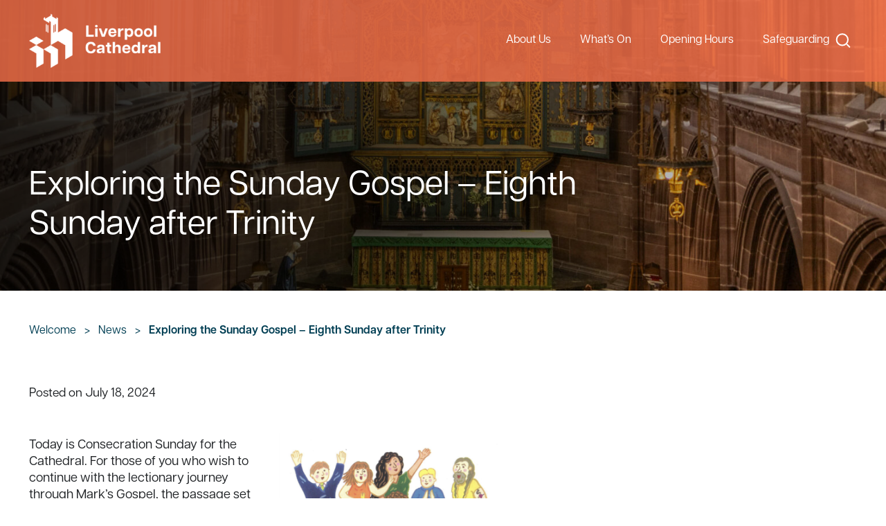

--- FILE ---
content_type: text/html; charset=UTF-8
request_url: https://liverpoolcathedral.org.uk/exploring-the-sunday-gospel-eighth-sunday-after-trinity/
body_size: 21355
content:
<!DOCTYPE html>
<html lang="en-GB">
<head >
<meta charset="UTF-8" />
<meta name="viewport" content="width=device-width, initial-scale=1" />
<meta name='robots' content='index, follow, max-image-preview:large, max-snippet:-1, max-video-preview:-1' />

	<!-- This site is optimized with the Yoast SEO plugin v26.8 - https://yoast.com/product/yoast-seo-wordpress/ -->
	<title>Exploring the Sunday Gospel – Eighth Sunday after Trinity - Liverpool Cathedral</title>
	<link rel="canonical" href="https://liverpoolcathedral.org.uk/exploring-the-sunday-gospel-eighth-sunday-after-trinity/" />
	<meta property="og:locale" content="en_GB" />
	<meta property="og:type" content="article" />
	<meta property="og:title" content="Exploring the Sunday Gospel – Eighth Sunday after Trinity - Liverpool Cathedral" />
	<meta property="og:description" content="Today is Consecration Sunday for the Cathedral. For those of you who wish to continue with the lectionary journey through &hellip;" />
	<meta property="og:url" content="https://liverpoolcathedral.org.uk/exploring-the-sunday-gospel-eighth-sunday-after-trinity/" />
	<meta property="og:site_name" content="Liverpool Cathedral" />
	<meta property="article:published_time" content="2024-07-18T07:08:38+00:00" />
	<meta property="article:modified_time" content="2024-07-18T07:08:39+00:00" />
	<meta property="og:image" content="https://liverpoolcathedral.org.uk/wp-content/uploads/2024/07/canon-leslie-blog-21.07.24.png" />
	<meta property="og:image:width" content="732" />
	<meta property="og:image:height" content="460" />
	<meta property="og:image:type" content="image/png" />
	<meta name="author" content="Megan Plowman" />
	<meta name="twitter:card" content="summary_large_image" />
	<meta name="twitter:label1" content="Written by" />
	<meta name="twitter:data1" content="Megan Plowman" />
	<meta name="twitter:label2" content="Estimated reading time" />
	<meta name="twitter:data2" content="2 minutes" />
	<script type="application/ld+json" class="yoast-schema-graph">{"@context":"https://schema.org","@graph":[{"@type":"Article","@id":"https://liverpoolcathedral.org.uk/exploring-the-sunday-gospel-eighth-sunday-after-trinity/#article","isPartOf":{"@id":"https://liverpoolcathedral.org.uk/exploring-the-sunday-gospel-eighth-sunday-after-trinity/"},"author":{"name":"Megan Plowman","@id":"https://liverpoolcathedral.org.uk/#/schema/person/41554f6ec16b8d63153db8db562a50cf"},"headline":"Exploring the Sunday Gospel – Eighth Sunday after Trinity","datePublished":"2024-07-18T07:08:38+00:00","dateModified":"2024-07-18T07:08:39+00:00","mainEntityOfPage":{"@id":"https://liverpoolcathedral.org.uk/exploring-the-sunday-gospel-eighth-sunday-after-trinity/"},"wordCount":332,"publisher":{"@id":"https://liverpoolcathedral.org.uk/#organization"},"image":{"@id":"https://liverpoolcathedral.org.uk/exploring-the-sunday-gospel-eighth-sunday-after-trinity/#primaryimage"},"thumbnailUrl":"https://liverpoolcathedral.org.uk/wp-content/uploads/2024/07/canon-leslie-blog-21.07.24.png","articleSection":["Cathedral News"],"inLanguage":"en-GB"},{"@type":"WebPage","@id":"https://liverpoolcathedral.org.uk/exploring-the-sunday-gospel-eighth-sunday-after-trinity/","url":"https://liverpoolcathedral.org.uk/exploring-the-sunday-gospel-eighth-sunday-after-trinity/","name":"Exploring the Sunday Gospel – Eighth Sunday after Trinity - Liverpool Cathedral","isPartOf":{"@id":"https://liverpoolcathedral.org.uk/#website"},"primaryImageOfPage":{"@id":"https://liverpoolcathedral.org.uk/exploring-the-sunday-gospel-eighth-sunday-after-trinity/#primaryimage"},"image":{"@id":"https://liverpoolcathedral.org.uk/exploring-the-sunday-gospel-eighth-sunday-after-trinity/#primaryimage"},"thumbnailUrl":"https://liverpoolcathedral.org.uk/wp-content/uploads/2024/07/canon-leslie-blog-21.07.24.png","datePublished":"2024-07-18T07:08:38+00:00","dateModified":"2024-07-18T07:08:39+00:00","breadcrumb":{"@id":"https://liverpoolcathedral.org.uk/exploring-the-sunday-gospel-eighth-sunday-after-trinity/#breadcrumb"},"inLanguage":"en-GB","potentialAction":[{"@type":"ReadAction","target":["https://liverpoolcathedral.org.uk/exploring-the-sunday-gospel-eighth-sunday-after-trinity/"]}]},{"@type":"ImageObject","inLanguage":"en-GB","@id":"https://liverpoolcathedral.org.uk/exploring-the-sunday-gospel-eighth-sunday-after-trinity/#primaryimage","url":"https://liverpoolcathedral.org.uk/wp-content/uploads/2024/07/canon-leslie-blog-21.07.24.png","contentUrl":"https://liverpoolcathedral.org.uk/wp-content/uploads/2024/07/canon-leslie-blog-21.07.24.png","width":732,"height":460},{"@type":"BreadcrumbList","@id":"https://liverpoolcathedral.org.uk/exploring-the-sunday-gospel-eighth-sunday-after-trinity/#breadcrumb","itemListElement":[{"@type":"ListItem","position":1,"name":"Welcome","item":"https://liverpoolcathedral.org.uk/"},{"@type":"ListItem","position":2,"name":"News","item":"https://liverpoolcathedral.org.uk/news/"},{"@type":"ListItem","position":3,"name":"Exploring the Sunday Gospel – Eighth Sunday after Trinity"}]},{"@type":"WebSite","@id":"https://liverpoolcathedral.org.uk/#website","url":"https://liverpoolcathedral.org.uk/","name":"Liverpool Cathedral","description":"","publisher":{"@id":"https://liverpoolcathedral.org.uk/#organization"},"potentialAction":[{"@type":"SearchAction","target":{"@type":"EntryPoint","urlTemplate":"https://liverpoolcathedral.org.uk/?s={search_term_string}"},"query-input":{"@type":"PropertyValueSpecification","valueRequired":true,"valueName":"search_term_string"}}],"inLanguage":"en-GB"},{"@type":"Organization","@id":"https://liverpoolcathedral.org.uk/#organization","name":"Liverpool Cathedral","url":"https://liverpoolcathedral.org.uk/","logo":{"@type":"ImageObject","inLanguage":"en-GB","@id":"https://liverpoolcathedral.org.uk/#/schema/logo/image/","url":"https://liverpoolcathedral.org.uk/wp-content/uploads/2023/11/liverpool-cathedral-logo@2x.png","contentUrl":"https://liverpoolcathedral.org.uk/wp-content/uploads/2023/11/liverpool-cathedral-logo@2x.png","width":379,"height":156,"caption":"Liverpool Cathedral"},"image":{"@id":"https://liverpoolcathedral.org.uk/#/schema/logo/image/"}},{"@type":"Person","@id":"https://liverpoolcathedral.org.uk/#/schema/person/41554f6ec16b8d63153db8db562a50cf","name":"Megan Plowman","sameAs":["http://liverpool.anglican.org"],"url":"https://liverpoolcathedral.org.uk/author/megan/"}]}</script>
	<!-- / Yoast SEO plugin. -->


<link rel='dns-prefetch' href='//ajax.googleapis.com' />
<link rel='dns-prefetch' href='//www.googletagmanager.com' />
<link rel='dns-prefetch' href='//use.typekit.net' />
<link rel="alternate" type="application/rss+xml" title="Liverpool Cathedral &raquo; Feed" href="https://liverpoolcathedral.org.uk/feed/" />
<link rel="alternate" type="application/rss+xml" title="Liverpool Cathedral &raquo; Comments Feed" href="https://liverpoolcathedral.org.uk/comments/feed/" />
<link rel="alternate" type="text/calendar" title="Liverpool Cathedral &raquo; iCal Feed" href="https://liverpoolcathedral.org.uk/calendar/?ical=1" />
<link rel="alternate" title="oEmbed (JSON)" type="application/json+oembed" href="https://liverpoolcathedral.org.uk/wp-json/oembed/1.0/embed?url=https%3A%2F%2Fliverpoolcathedral.org.uk%2Fexploring-the-sunday-gospel-eighth-sunday-after-trinity%2F" />
<link rel="alternate" title="oEmbed (XML)" type="text/xml+oembed" href="https://liverpoolcathedral.org.uk/wp-json/oembed/1.0/embed?url=https%3A%2F%2Fliverpoolcathedral.org.uk%2Fexploring-the-sunday-gospel-eighth-sunday-after-trinity%2F&#038;format=xml" />
<style id='wp-img-auto-sizes-contain-inline-css' type='text/css'>
img:is([sizes=auto i],[sizes^="auto," i]){contain-intrinsic-size:3000px 1500px}
/*# sourceURL=wp-img-auto-sizes-contain-inline-css */
</style>
<link rel='stylesheet' id='tribe-events-pro-mini-calendar-block-styles-css' href='https://liverpoolcathedral.org.uk/wp-content/plugins/events-calendar-pro/build/css/tribe-events-pro-mini-calendar-block.css?ver=7.7.12' type='text/css' media='all' />
<link rel='stylesheet' id='wp-block-library-css' href='https://liverpoolcathedral.org.uk/wp-includes/css/dist/block-library/style.min.css?ver=6.9' type='text/css' media='all' />
<style id='wp-block-button-inline-css' type='text/css'>
.wp-block-button__link{align-content:center;box-sizing:border-box;cursor:pointer;display:inline-block;height:100%;text-align:center;word-break:break-word}.wp-block-button__link.aligncenter{text-align:center}.wp-block-button__link.alignright{text-align:right}:where(.wp-block-button__link){border-radius:9999px;box-shadow:none;padding:calc(.667em + 2px) calc(1.333em + 2px);text-decoration:none}.wp-block-button[style*=text-decoration] .wp-block-button__link{text-decoration:inherit}.wp-block-buttons>.wp-block-button.has-custom-width{max-width:none}.wp-block-buttons>.wp-block-button.has-custom-width .wp-block-button__link{width:100%}.wp-block-buttons>.wp-block-button.has-custom-font-size .wp-block-button__link{font-size:inherit}.wp-block-buttons>.wp-block-button.wp-block-button__width-25{width:calc(25% - var(--wp--style--block-gap, .5em)*.75)}.wp-block-buttons>.wp-block-button.wp-block-button__width-50{width:calc(50% - var(--wp--style--block-gap, .5em)*.5)}.wp-block-buttons>.wp-block-button.wp-block-button__width-75{width:calc(75% - var(--wp--style--block-gap, .5em)*.25)}.wp-block-buttons>.wp-block-button.wp-block-button__width-100{flex-basis:100%;width:100%}.wp-block-buttons.is-vertical>.wp-block-button.wp-block-button__width-25{width:25%}.wp-block-buttons.is-vertical>.wp-block-button.wp-block-button__width-50{width:50%}.wp-block-buttons.is-vertical>.wp-block-button.wp-block-button__width-75{width:75%}.wp-block-button.is-style-squared,.wp-block-button__link.wp-block-button.is-style-squared{border-radius:0}.wp-block-button.no-border-radius,.wp-block-button__link.no-border-radius{border-radius:0!important}:root :where(.wp-block-button .wp-block-button__link.is-style-outline),:root :where(.wp-block-button.is-style-outline>.wp-block-button__link){border:2px solid;padding:.667em 1.333em}:root :where(.wp-block-button .wp-block-button__link.is-style-outline:not(.has-text-color)),:root :where(.wp-block-button.is-style-outline>.wp-block-button__link:not(.has-text-color)){color:currentColor}:root :where(.wp-block-button .wp-block-button__link.is-style-outline:not(.has-background)),:root :where(.wp-block-button.is-style-outline>.wp-block-button__link:not(.has-background)){background-color:initial;background-image:none}
/*# sourceURL=https://liverpoolcathedral.org.uk/wp-includes/blocks/button/style.min.css */
</style>
<style id='wp-block-file-inline-css' type='text/css'>
.wp-block-file{box-sizing:border-box}.wp-block-file:not(.wp-element-button){font-size:.8em}.wp-block-file.aligncenter{text-align:center}.wp-block-file.alignright{text-align:right}.wp-block-file *+.wp-block-file__button{margin-left:.75em}:where(.wp-block-file){margin-bottom:1.5em}.wp-block-file__embed{margin-bottom:1em}:where(.wp-block-file__button){border-radius:2em;display:inline-block;padding:.5em 1em}:where(.wp-block-file__button):where(a):active,:where(.wp-block-file__button):where(a):focus,:where(.wp-block-file__button):where(a):hover,:where(.wp-block-file__button):where(a):visited{box-shadow:none;color:#fff;opacity:.85;text-decoration:none}
/*# sourceURL=https://liverpoolcathedral.org.uk/wp-includes/blocks/file/style.min.css */
</style>
<style id='wp-block-image-inline-css' type='text/css'>
.wp-block-image>a,.wp-block-image>figure>a{display:inline-block}.wp-block-image img{box-sizing:border-box;height:auto;max-width:100%;vertical-align:bottom}@media not (prefers-reduced-motion){.wp-block-image img.hide{visibility:hidden}.wp-block-image img.show{animation:show-content-image .4s}}.wp-block-image[style*=border-radius] img,.wp-block-image[style*=border-radius]>a{border-radius:inherit}.wp-block-image.has-custom-border img{box-sizing:border-box}.wp-block-image.aligncenter{text-align:center}.wp-block-image.alignfull>a,.wp-block-image.alignwide>a{width:100%}.wp-block-image.alignfull img,.wp-block-image.alignwide img{height:auto;width:100%}.wp-block-image .aligncenter,.wp-block-image .alignleft,.wp-block-image .alignright,.wp-block-image.aligncenter,.wp-block-image.alignleft,.wp-block-image.alignright{display:table}.wp-block-image .aligncenter>figcaption,.wp-block-image .alignleft>figcaption,.wp-block-image .alignright>figcaption,.wp-block-image.aligncenter>figcaption,.wp-block-image.alignleft>figcaption,.wp-block-image.alignright>figcaption{caption-side:bottom;display:table-caption}.wp-block-image .alignleft{float:left;margin:.5em 1em .5em 0}.wp-block-image .alignright{float:right;margin:.5em 0 .5em 1em}.wp-block-image .aligncenter{margin-left:auto;margin-right:auto}.wp-block-image :where(figcaption){margin-bottom:1em;margin-top:.5em}.wp-block-image.is-style-circle-mask img{border-radius:9999px}@supports ((-webkit-mask-image:none) or (mask-image:none)) or (-webkit-mask-image:none){.wp-block-image.is-style-circle-mask img{border-radius:0;-webkit-mask-image:url('data:image/svg+xml;utf8,<svg viewBox="0 0 100 100" xmlns="http://www.w3.org/2000/svg"><circle cx="50" cy="50" r="50"/></svg>');mask-image:url('data:image/svg+xml;utf8,<svg viewBox="0 0 100 100" xmlns="http://www.w3.org/2000/svg"><circle cx="50" cy="50" r="50"/></svg>');mask-mode:alpha;-webkit-mask-position:center;mask-position:center;-webkit-mask-repeat:no-repeat;mask-repeat:no-repeat;-webkit-mask-size:contain;mask-size:contain}}:root :where(.wp-block-image.is-style-rounded img,.wp-block-image .is-style-rounded img){border-radius:9999px}.wp-block-image figure{margin:0}.wp-lightbox-container{display:flex;flex-direction:column;position:relative}.wp-lightbox-container img{cursor:zoom-in}.wp-lightbox-container img:hover+button{opacity:1}.wp-lightbox-container button{align-items:center;backdrop-filter:blur(16px) saturate(180%);background-color:#5a5a5a40;border:none;border-radius:4px;cursor:zoom-in;display:flex;height:20px;justify-content:center;opacity:0;padding:0;position:absolute;right:16px;text-align:center;top:16px;width:20px;z-index:100}@media not (prefers-reduced-motion){.wp-lightbox-container button{transition:opacity .2s ease}}.wp-lightbox-container button:focus-visible{outline:3px auto #5a5a5a40;outline:3px auto -webkit-focus-ring-color;outline-offset:3px}.wp-lightbox-container button:hover{cursor:pointer;opacity:1}.wp-lightbox-container button:focus{opacity:1}.wp-lightbox-container button:focus,.wp-lightbox-container button:hover,.wp-lightbox-container button:not(:hover):not(:active):not(.has-background){background-color:#5a5a5a40;border:none}.wp-lightbox-overlay{box-sizing:border-box;cursor:zoom-out;height:100vh;left:0;overflow:hidden;position:fixed;top:0;visibility:hidden;width:100%;z-index:100000}.wp-lightbox-overlay .close-button{align-items:center;cursor:pointer;display:flex;justify-content:center;min-height:40px;min-width:40px;padding:0;position:absolute;right:calc(env(safe-area-inset-right) + 16px);top:calc(env(safe-area-inset-top) + 16px);z-index:5000000}.wp-lightbox-overlay .close-button:focus,.wp-lightbox-overlay .close-button:hover,.wp-lightbox-overlay .close-button:not(:hover):not(:active):not(.has-background){background:none;border:none}.wp-lightbox-overlay .lightbox-image-container{height:var(--wp--lightbox-container-height);left:50%;overflow:hidden;position:absolute;top:50%;transform:translate(-50%,-50%);transform-origin:top left;width:var(--wp--lightbox-container-width);z-index:9999999999}.wp-lightbox-overlay .wp-block-image{align-items:center;box-sizing:border-box;display:flex;height:100%;justify-content:center;margin:0;position:relative;transform-origin:0 0;width:100%;z-index:3000000}.wp-lightbox-overlay .wp-block-image img{height:var(--wp--lightbox-image-height);min-height:var(--wp--lightbox-image-height);min-width:var(--wp--lightbox-image-width);width:var(--wp--lightbox-image-width)}.wp-lightbox-overlay .wp-block-image figcaption{display:none}.wp-lightbox-overlay button{background:none;border:none}.wp-lightbox-overlay .scrim{background-color:#fff;height:100%;opacity:.9;position:absolute;width:100%;z-index:2000000}.wp-lightbox-overlay.active{visibility:visible}@media not (prefers-reduced-motion){.wp-lightbox-overlay.active{animation:turn-on-visibility .25s both}.wp-lightbox-overlay.active img{animation:turn-on-visibility .35s both}.wp-lightbox-overlay.show-closing-animation:not(.active){animation:turn-off-visibility .35s both}.wp-lightbox-overlay.show-closing-animation:not(.active) img{animation:turn-off-visibility .25s both}.wp-lightbox-overlay.zoom.active{animation:none;opacity:1;visibility:visible}.wp-lightbox-overlay.zoom.active .lightbox-image-container{animation:lightbox-zoom-in .4s}.wp-lightbox-overlay.zoom.active .lightbox-image-container img{animation:none}.wp-lightbox-overlay.zoom.active .scrim{animation:turn-on-visibility .4s forwards}.wp-lightbox-overlay.zoom.show-closing-animation:not(.active){animation:none}.wp-lightbox-overlay.zoom.show-closing-animation:not(.active) .lightbox-image-container{animation:lightbox-zoom-out .4s}.wp-lightbox-overlay.zoom.show-closing-animation:not(.active) .lightbox-image-container img{animation:none}.wp-lightbox-overlay.zoom.show-closing-animation:not(.active) .scrim{animation:turn-off-visibility .4s forwards}}@keyframes show-content-image{0%{visibility:hidden}99%{visibility:hidden}to{visibility:visible}}@keyframes turn-on-visibility{0%{opacity:0}to{opacity:1}}@keyframes turn-off-visibility{0%{opacity:1;visibility:visible}99%{opacity:0;visibility:visible}to{opacity:0;visibility:hidden}}@keyframes lightbox-zoom-in{0%{transform:translate(calc((-100vw + var(--wp--lightbox-scrollbar-width))/2 + var(--wp--lightbox-initial-left-position)),calc(-50vh + var(--wp--lightbox-initial-top-position))) scale(var(--wp--lightbox-scale))}to{transform:translate(-50%,-50%) scale(1)}}@keyframes lightbox-zoom-out{0%{transform:translate(-50%,-50%) scale(1);visibility:visible}99%{visibility:visible}to{transform:translate(calc((-100vw + var(--wp--lightbox-scrollbar-width))/2 + var(--wp--lightbox-initial-left-position)),calc(-50vh + var(--wp--lightbox-initial-top-position))) scale(var(--wp--lightbox-scale));visibility:hidden}}
/*# sourceURL=https://liverpoolcathedral.org.uk/wp-includes/blocks/image/style.min.css */
</style>
<style id='wp-block-image-theme-inline-css' type='text/css'>
:root :where(.wp-block-image figcaption){color:#555;font-size:13px;text-align:center}.is-dark-theme :root :where(.wp-block-image figcaption){color:#ffffffa6}.wp-block-image{margin:0 0 1em}
/*# sourceURL=https://liverpoolcathedral.org.uk/wp-includes/blocks/image/theme.min.css */
</style>
<link rel='stylesheet' id='wp-block-navigation-css' href='https://liverpoolcathedral.org.uk/wp-includes/blocks/navigation/style.min.css?ver=6.9' type='text/css' media='all' />
<style id='wp-block-navigation-link-inline-css' type='text/css'>
.wp-block-navigation .wp-block-navigation-item__label{overflow-wrap:break-word}.wp-block-navigation .wp-block-navigation-item__description{display:none}.link-ui-tools{outline:1px solid #f0f0f0;padding:8px}.link-ui-block-inserter{padding-top:8px}.link-ui-block-inserter__back{margin-left:8px;text-transform:uppercase}
/*# sourceURL=https://liverpoolcathedral.org.uk/wp-includes/blocks/navigation-link/style.min.css */
</style>
<style id='wp-block-buttons-inline-css' type='text/css'>
.wp-block-buttons{box-sizing:border-box}.wp-block-buttons.is-vertical{flex-direction:column}.wp-block-buttons.is-vertical>.wp-block-button:last-child{margin-bottom:0}.wp-block-buttons>.wp-block-button{display:inline-block;margin:0}.wp-block-buttons.is-content-justification-left{justify-content:flex-start}.wp-block-buttons.is-content-justification-left.is-vertical{align-items:flex-start}.wp-block-buttons.is-content-justification-center{justify-content:center}.wp-block-buttons.is-content-justification-center.is-vertical{align-items:center}.wp-block-buttons.is-content-justification-right{justify-content:flex-end}.wp-block-buttons.is-content-justification-right.is-vertical{align-items:flex-end}.wp-block-buttons.is-content-justification-space-between{justify-content:space-between}.wp-block-buttons.aligncenter{text-align:center}.wp-block-buttons:not(.is-content-justification-space-between,.is-content-justification-right,.is-content-justification-left,.is-content-justification-center) .wp-block-button.aligncenter{margin-left:auto;margin-right:auto;width:100%}.wp-block-buttons[style*=text-decoration] .wp-block-button,.wp-block-buttons[style*=text-decoration] .wp-block-button__link{text-decoration:inherit}.wp-block-buttons.has-custom-font-size .wp-block-button__link{font-size:inherit}.wp-block-buttons .wp-block-button__link{width:100%}.wp-block-button.aligncenter{text-align:center}
/*# sourceURL=https://liverpoolcathedral.org.uk/wp-includes/blocks/buttons/style.min.css */
</style>
<style id='wp-block-search-inline-css' type='text/css'>
.wp-block-search__button{margin-left:10px;word-break:normal}.wp-block-search__button.has-icon{line-height:0}.wp-block-search__button svg{height:1.25em;min-height:24px;min-width:24px;width:1.25em;fill:currentColor;vertical-align:text-bottom}:where(.wp-block-search__button){border:1px solid #ccc;padding:6px 10px}.wp-block-search__inside-wrapper{display:flex;flex:auto;flex-wrap:nowrap;max-width:100%}.wp-block-search__label{width:100%}.wp-block-search.wp-block-search__button-only .wp-block-search__button{box-sizing:border-box;display:flex;flex-shrink:0;justify-content:center;margin-left:0;max-width:100%}.wp-block-search.wp-block-search__button-only .wp-block-search__inside-wrapper{min-width:0!important;transition-property:width}.wp-block-search.wp-block-search__button-only .wp-block-search__input{flex-basis:100%;transition-duration:.3s}.wp-block-search.wp-block-search__button-only.wp-block-search__searchfield-hidden,.wp-block-search.wp-block-search__button-only.wp-block-search__searchfield-hidden .wp-block-search__inside-wrapper{overflow:hidden}.wp-block-search.wp-block-search__button-only.wp-block-search__searchfield-hidden .wp-block-search__input{border-left-width:0!important;border-right-width:0!important;flex-basis:0;flex-grow:0;margin:0;min-width:0!important;padding-left:0!important;padding-right:0!important;width:0!important}:where(.wp-block-search__input){appearance:none;border:1px solid #949494;flex-grow:1;font-family:inherit;font-size:inherit;font-style:inherit;font-weight:inherit;letter-spacing:inherit;line-height:inherit;margin-left:0;margin-right:0;min-width:3rem;padding:8px;text-decoration:unset!important;text-transform:inherit}:where(.wp-block-search__button-inside .wp-block-search__inside-wrapper){background-color:#fff;border:1px solid #949494;box-sizing:border-box;padding:4px}:where(.wp-block-search__button-inside .wp-block-search__inside-wrapper) .wp-block-search__input{border:none;border-radius:0;padding:0 4px}:where(.wp-block-search__button-inside .wp-block-search__inside-wrapper) .wp-block-search__input:focus{outline:none}:where(.wp-block-search__button-inside .wp-block-search__inside-wrapper) :where(.wp-block-search__button){padding:4px 8px}.wp-block-search.aligncenter .wp-block-search__inside-wrapper{margin:auto}.wp-block[data-align=right] .wp-block-search.wp-block-search__button-only .wp-block-search__inside-wrapper{float:right}
/*# sourceURL=https://liverpoolcathedral.org.uk/wp-includes/blocks/search/style.min.css */
</style>
<style id='wp-block-search-theme-inline-css' type='text/css'>
.wp-block-search .wp-block-search__label{font-weight:700}.wp-block-search__button{border:1px solid #ccc;padding:.375em .625em}
/*# sourceURL=https://liverpoolcathedral.org.uk/wp-includes/blocks/search/theme.min.css */
</style>
<style id='wp-block-group-inline-css' type='text/css'>
.wp-block-group{box-sizing:border-box}:where(.wp-block-group.wp-block-group-is-layout-constrained){position:relative}
/*# sourceURL=https://liverpoolcathedral.org.uk/wp-includes/blocks/group/style.min.css */
</style>
<style id='wp-block-group-theme-inline-css' type='text/css'>
:where(.wp-block-group.has-background){padding:1.25em 2.375em}
/*# sourceURL=https://liverpoolcathedral.org.uk/wp-includes/blocks/group/theme.min.css */
</style>
<style id='wp-block-separator-inline-css' type='text/css'>
@charset "UTF-8";.wp-block-separator{border:none;border-top:2px solid}:root :where(.wp-block-separator.is-style-dots){height:auto;line-height:1;text-align:center}:root :where(.wp-block-separator.is-style-dots):before{color:currentColor;content:"···";font-family:serif;font-size:1.5em;letter-spacing:2em;padding-left:2em}.wp-block-separator.is-style-dots{background:none!important;border:none!important}
/*# sourceURL=https://liverpoolcathedral.org.uk/wp-includes/blocks/separator/style.min.css */
</style>
<style id='wp-block-separator-theme-inline-css' type='text/css'>
.wp-block-separator.has-css-opacity{opacity:.4}.wp-block-separator{border:none;border-bottom:2px solid;margin-left:auto;margin-right:auto}.wp-block-separator.has-alpha-channel-opacity{opacity:1}.wp-block-separator:not(.is-style-wide):not(.is-style-dots){width:100px}.wp-block-separator.has-background:not(.is-style-dots){border-bottom:none;height:1px}.wp-block-separator.has-background:not(.is-style-wide):not(.is-style-dots){height:2px}
/*# sourceURL=https://liverpoolcathedral.org.uk/wp-includes/blocks/separator/theme.min.css */
</style>
<style id='wp-block-social-links-inline-css' type='text/css'>
.wp-block-social-links{background:none;box-sizing:border-box;margin-left:0;padding-left:0;padding-right:0;text-indent:0}.wp-block-social-links .wp-social-link a,.wp-block-social-links .wp-social-link a:hover{border-bottom:0;box-shadow:none;text-decoration:none}.wp-block-social-links .wp-social-link svg{height:1em;width:1em}.wp-block-social-links .wp-social-link span:not(.screen-reader-text){font-size:.65em;margin-left:.5em;margin-right:.5em}.wp-block-social-links.has-small-icon-size{font-size:16px}.wp-block-social-links,.wp-block-social-links.has-normal-icon-size{font-size:24px}.wp-block-social-links.has-large-icon-size{font-size:36px}.wp-block-social-links.has-huge-icon-size{font-size:48px}.wp-block-social-links.aligncenter{display:flex;justify-content:center}.wp-block-social-links.alignright{justify-content:flex-end}.wp-block-social-link{border-radius:9999px;display:block}@media not (prefers-reduced-motion){.wp-block-social-link{transition:transform .1s ease}}.wp-block-social-link{height:auto}.wp-block-social-link a{align-items:center;display:flex;line-height:0}.wp-block-social-link:hover{transform:scale(1.1)}.wp-block-social-links .wp-block-social-link.wp-social-link{display:inline-block;margin:0;padding:0}.wp-block-social-links .wp-block-social-link.wp-social-link .wp-block-social-link-anchor,.wp-block-social-links .wp-block-social-link.wp-social-link .wp-block-social-link-anchor svg,.wp-block-social-links .wp-block-social-link.wp-social-link .wp-block-social-link-anchor:active,.wp-block-social-links .wp-block-social-link.wp-social-link .wp-block-social-link-anchor:hover,.wp-block-social-links .wp-block-social-link.wp-social-link .wp-block-social-link-anchor:visited{color:currentColor;fill:currentColor}:where(.wp-block-social-links:not(.is-style-logos-only)) .wp-social-link{background-color:#f0f0f0;color:#444}:where(.wp-block-social-links:not(.is-style-logos-only)) .wp-social-link-amazon{background-color:#f90;color:#fff}:where(.wp-block-social-links:not(.is-style-logos-only)) .wp-social-link-bandcamp{background-color:#1ea0c3;color:#fff}:where(.wp-block-social-links:not(.is-style-logos-only)) .wp-social-link-behance{background-color:#0757fe;color:#fff}:where(.wp-block-social-links:not(.is-style-logos-only)) .wp-social-link-bluesky{background-color:#0a7aff;color:#fff}:where(.wp-block-social-links:not(.is-style-logos-only)) .wp-social-link-codepen{background-color:#1e1f26;color:#fff}:where(.wp-block-social-links:not(.is-style-logos-only)) .wp-social-link-deviantart{background-color:#02e49b;color:#fff}:where(.wp-block-social-links:not(.is-style-logos-only)) .wp-social-link-discord{background-color:#5865f2;color:#fff}:where(.wp-block-social-links:not(.is-style-logos-only)) .wp-social-link-dribbble{background-color:#e94c89;color:#fff}:where(.wp-block-social-links:not(.is-style-logos-only)) .wp-social-link-dropbox{background-color:#4280ff;color:#fff}:where(.wp-block-social-links:not(.is-style-logos-only)) .wp-social-link-etsy{background-color:#f45800;color:#fff}:where(.wp-block-social-links:not(.is-style-logos-only)) .wp-social-link-facebook{background-color:#0866ff;color:#fff}:where(.wp-block-social-links:not(.is-style-logos-only)) .wp-social-link-fivehundredpx{background-color:#000;color:#fff}:where(.wp-block-social-links:not(.is-style-logos-only)) .wp-social-link-flickr{background-color:#0461dd;color:#fff}:where(.wp-block-social-links:not(.is-style-logos-only)) .wp-social-link-foursquare{background-color:#e65678;color:#fff}:where(.wp-block-social-links:not(.is-style-logos-only)) .wp-social-link-github{background-color:#24292d;color:#fff}:where(.wp-block-social-links:not(.is-style-logos-only)) .wp-social-link-goodreads{background-color:#eceadd;color:#382110}:where(.wp-block-social-links:not(.is-style-logos-only)) .wp-social-link-google{background-color:#ea4434;color:#fff}:where(.wp-block-social-links:not(.is-style-logos-only)) .wp-social-link-gravatar{background-color:#1d4fc4;color:#fff}:where(.wp-block-social-links:not(.is-style-logos-only)) .wp-social-link-instagram{background-color:#f00075;color:#fff}:where(.wp-block-social-links:not(.is-style-logos-only)) .wp-social-link-lastfm{background-color:#e21b24;color:#fff}:where(.wp-block-social-links:not(.is-style-logos-only)) .wp-social-link-linkedin{background-color:#0d66c2;color:#fff}:where(.wp-block-social-links:not(.is-style-logos-only)) .wp-social-link-mastodon{background-color:#3288d4;color:#fff}:where(.wp-block-social-links:not(.is-style-logos-only)) .wp-social-link-medium{background-color:#000;color:#fff}:where(.wp-block-social-links:not(.is-style-logos-only)) .wp-social-link-meetup{background-color:#f6405f;color:#fff}:where(.wp-block-social-links:not(.is-style-logos-only)) .wp-social-link-patreon{background-color:#000;color:#fff}:where(.wp-block-social-links:not(.is-style-logos-only)) .wp-social-link-pinterest{background-color:#e60122;color:#fff}:where(.wp-block-social-links:not(.is-style-logos-only)) .wp-social-link-pocket{background-color:#ef4155;color:#fff}:where(.wp-block-social-links:not(.is-style-logos-only)) .wp-social-link-reddit{background-color:#ff4500;color:#fff}:where(.wp-block-social-links:not(.is-style-logos-only)) .wp-social-link-skype{background-color:#0478d7;color:#fff}:where(.wp-block-social-links:not(.is-style-logos-only)) .wp-social-link-snapchat{background-color:#fefc00;color:#fff;stroke:#000}:where(.wp-block-social-links:not(.is-style-logos-only)) .wp-social-link-soundcloud{background-color:#ff5600;color:#fff}:where(.wp-block-social-links:not(.is-style-logos-only)) .wp-social-link-spotify{background-color:#1bd760;color:#fff}:where(.wp-block-social-links:not(.is-style-logos-only)) .wp-social-link-telegram{background-color:#2aabee;color:#fff}:where(.wp-block-social-links:not(.is-style-logos-only)) .wp-social-link-threads{background-color:#000;color:#fff}:where(.wp-block-social-links:not(.is-style-logos-only)) .wp-social-link-tiktok{background-color:#000;color:#fff}:where(.wp-block-social-links:not(.is-style-logos-only)) .wp-social-link-tumblr{background-color:#011835;color:#fff}:where(.wp-block-social-links:not(.is-style-logos-only)) .wp-social-link-twitch{background-color:#6440a4;color:#fff}:where(.wp-block-social-links:not(.is-style-logos-only)) .wp-social-link-twitter{background-color:#1da1f2;color:#fff}:where(.wp-block-social-links:not(.is-style-logos-only)) .wp-social-link-vimeo{background-color:#1eb7ea;color:#fff}:where(.wp-block-social-links:not(.is-style-logos-only)) .wp-social-link-vk{background-color:#4680c2;color:#fff}:where(.wp-block-social-links:not(.is-style-logos-only)) .wp-social-link-wordpress{background-color:#3499cd;color:#fff}:where(.wp-block-social-links:not(.is-style-logos-only)) .wp-social-link-whatsapp{background-color:#25d366;color:#fff}:where(.wp-block-social-links:not(.is-style-logos-only)) .wp-social-link-x{background-color:#000;color:#fff}:where(.wp-block-social-links:not(.is-style-logos-only)) .wp-social-link-yelp{background-color:#d32422;color:#fff}:where(.wp-block-social-links:not(.is-style-logos-only)) .wp-social-link-youtube{background-color:red;color:#fff}:where(.wp-block-social-links.is-style-logos-only) .wp-social-link{background:none}:where(.wp-block-social-links.is-style-logos-only) .wp-social-link svg{height:1.25em;width:1.25em}:where(.wp-block-social-links.is-style-logos-only) .wp-social-link-amazon{color:#f90}:where(.wp-block-social-links.is-style-logos-only) .wp-social-link-bandcamp{color:#1ea0c3}:where(.wp-block-social-links.is-style-logos-only) .wp-social-link-behance{color:#0757fe}:where(.wp-block-social-links.is-style-logos-only) .wp-social-link-bluesky{color:#0a7aff}:where(.wp-block-social-links.is-style-logos-only) .wp-social-link-codepen{color:#1e1f26}:where(.wp-block-social-links.is-style-logos-only) .wp-social-link-deviantart{color:#02e49b}:where(.wp-block-social-links.is-style-logos-only) .wp-social-link-discord{color:#5865f2}:where(.wp-block-social-links.is-style-logos-only) .wp-social-link-dribbble{color:#e94c89}:where(.wp-block-social-links.is-style-logos-only) .wp-social-link-dropbox{color:#4280ff}:where(.wp-block-social-links.is-style-logos-only) .wp-social-link-etsy{color:#f45800}:where(.wp-block-social-links.is-style-logos-only) .wp-social-link-facebook{color:#0866ff}:where(.wp-block-social-links.is-style-logos-only) .wp-social-link-fivehundredpx{color:#000}:where(.wp-block-social-links.is-style-logos-only) .wp-social-link-flickr{color:#0461dd}:where(.wp-block-social-links.is-style-logos-only) .wp-social-link-foursquare{color:#e65678}:where(.wp-block-social-links.is-style-logos-only) .wp-social-link-github{color:#24292d}:where(.wp-block-social-links.is-style-logos-only) .wp-social-link-goodreads{color:#382110}:where(.wp-block-social-links.is-style-logos-only) .wp-social-link-google{color:#ea4434}:where(.wp-block-social-links.is-style-logos-only) .wp-social-link-gravatar{color:#1d4fc4}:where(.wp-block-social-links.is-style-logos-only) .wp-social-link-instagram{color:#f00075}:where(.wp-block-social-links.is-style-logos-only) .wp-social-link-lastfm{color:#e21b24}:where(.wp-block-social-links.is-style-logos-only) .wp-social-link-linkedin{color:#0d66c2}:where(.wp-block-social-links.is-style-logos-only) .wp-social-link-mastodon{color:#3288d4}:where(.wp-block-social-links.is-style-logos-only) .wp-social-link-medium{color:#000}:where(.wp-block-social-links.is-style-logos-only) .wp-social-link-meetup{color:#f6405f}:where(.wp-block-social-links.is-style-logos-only) .wp-social-link-patreon{color:#000}:where(.wp-block-social-links.is-style-logos-only) .wp-social-link-pinterest{color:#e60122}:where(.wp-block-social-links.is-style-logos-only) .wp-social-link-pocket{color:#ef4155}:where(.wp-block-social-links.is-style-logos-only) .wp-social-link-reddit{color:#ff4500}:where(.wp-block-social-links.is-style-logos-only) .wp-social-link-skype{color:#0478d7}:where(.wp-block-social-links.is-style-logos-only) .wp-social-link-snapchat{color:#fff;stroke:#000}:where(.wp-block-social-links.is-style-logos-only) .wp-social-link-soundcloud{color:#ff5600}:where(.wp-block-social-links.is-style-logos-only) .wp-social-link-spotify{color:#1bd760}:where(.wp-block-social-links.is-style-logos-only) .wp-social-link-telegram{color:#2aabee}:where(.wp-block-social-links.is-style-logos-only) .wp-social-link-threads{color:#000}:where(.wp-block-social-links.is-style-logos-only) .wp-social-link-tiktok{color:#000}:where(.wp-block-social-links.is-style-logos-only) .wp-social-link-tumblr{color:#011835}:where(.wp-block-social-links.is-style-logos-only) .wp-social-link-twitch{color:#6440a4}:where(.wp-block-social-links.is-style-logos-only) .wp-social-link-twitter{color:#1da1f2}:where(.wp-block-social-links.is-style-logos-only) .wp-social-link-vimeo{color:#1eb7ea}:where(.wp-block-social-links.is-style-logos-only) .wp-social-link-vk{color:#4680c2}:where(.wp-block-social-links.is-style-logos-only) .wp-social-link-whatsapp{color:#25d366}:where(.wp-block-social-links.is-style-logos-only) .wp-social-link-wordpress{color:#3499cd}:where(.wp-block-social-links.is-style-logos-only) .wp-social-link-x{color:#000}:where(.wp-block-social-links.is-style-logos-only) .wp-social-link-yelp{color:#d32422}:where(.wp-block-social-links.is-style-logos-only) .wp-social-link-youtube{color:red}.wp-block-social-links.is-style-pill-shape .wp-social-link{width:auto}:root :where(.wp-block-social-links .wp-social-link a){padding:.25em}:root :where(.wp-block-social-links.is-style-logos-only .wp-social-link a){padding:0}:root :where(.wp-block-social-links.is-style-pill-shape .wp-social-link a){padding-left:.6666666667em;padding-right:.6666666667em}.wp-block-social-links:not(.has-icon-color):not(.has-icon-background-color) .wp-social-link-snapchat .wp-block-social-link-label{color:#000}
/*# sourceURL=https://liverpoolcathedral.org.uk/wp-includes/blocks/social-links/style.min.css */
</style>
<style id='wp-block-spacer-inline-css' type='text/css'>
.wp-block-spacer{clear:both}
/*# sourceURL=https://liverpoolcathedral.org.uk/wp-includes/blocks/spacer/style.min.css */
</style>
<style id='global-styles-inline-css' type='text/css'>
:root{--wp--preset--aspect-ratio--square: 1;--wp--preset--aspect-ratio--4-3: 4/3;--wp--preset--aspect-ratio--3-4: 3/4;--wp--preset--aspect-ratio--3-2: 3/2;--wp--preset--aspect-ratio--2-3: 2/3;--wp--preset--aspect-ratio--16-9: 16/9;--wp--preset--aspect-ratio--9-16: 9/16;--wp--preset--color--black: #000000;--wp--preset--color--cyan-bluish-gray: #abb8c3;--wp--preset--color--white: #ffffff;--wp--preset--color--pale-pink: #f78da7;--wp--preset--color--vivid-red: #cf2e2e;--wp--preset--color--luminous-vivid-orange: #ff6900;--wp--preset--color--luminous-vivid-amber: #fcb900;--wp--preset--color--light-green-cyan: #7bdcb5;--wp--preset--color--vivid-green-cyan: #00d084;--wp--preset--color--pale-cyan-blue: #8ed1fc;--wp--preset--color--vivid-cyan-blue: #0693e3;--wp--preset--color--vivid-purple: #9b51e0;--wp--preset--gradient--vivid-cyan-blue-to-vivid-purple: linear-gradient(135deg,rgb(6,147,227) 0%,rgb(155,81,224) 100%);--wp--preset--gradient--light-green-cyan-to-vivid-green-cyan: linear-gradient(135deg,rgb(122,220,180) 0%,rgb(0,208,130) 100%);--wp--preset--gradient--luminous-vivid-amber-to-luminous-vivid-orange: linear-gradient(135deg,rgb(252,185,0) 0%,rgb(255,105,0) 100%);--wp--preset--gradient--luminous-vivid-orange-to-vivid-red: linear-gradient(135deg,rgb(255,105,0) 0%,rgb(207,46,46) 100%);--wp--preset--gradient--very-light-gray-to-cyan-bluish-gray: linear-gradient(135deg,rgb(238,238,238) 0%,rgb(169,184,195) 100%);--wp--preset--gradient--cool-to-warm-spectrum: linear-gradient(135deg,rgb(74,234,220) 0%,rgb(151,120,209) 20%,rgb(207,42,186) 40%,rgb(238,44,130) 60%,rgb(251,105,98) 80%,rgb(254,248,76) 100%);--wp--preset--gradient--blush-light-purple: linear-gradient(135deg,rgb(255,206,236) 0%,rgb(152,150,240) 100%);--wp--preset--gradient--blush-bordeaux: linear-gradient(135deg,rgb(254,205,165) 0%,rgb(254,45,45) 50%,rgb(107,0,62) 100%);--wp--preset--gradient--luminous-dusk: linear-gradient(135deg,rgb(255,203,112) 0%,rgb(199,81,192) 50%,rgb(65,88,208) 100%);--wp--preset--gradient--pale-ocean: linear-gradient(135deg,rgb(255,245,203) 0%,rgb(182,227,212) 50%,rgb(51,167,181) 100%);--wp--preset--gradient--electric-grass: linear-gradient(135deg,rgb(202,248,128) 0%,rgb(113,206,126) 100%);--wp--preset--gradient--midnight: linear-gradient(135deg,rgb(2,3,129) 0%,rgb(40,116,252) 100%);--wp--preset--gradient--corporate: linear-gradient(to bottom right, var(--color-primary) 0%, var(--color-link) 100%);--wp--preset--font-size--small: 13px;--wp--preset--font-size--medium: 20px;--wp--preset--font-size--large: 36px;--wp--preset--font-size--x-large: 42px;--wp--preset--spacing--20: 0.44rem;--wp--preset--spacing--30: 0.67rem;--wp--preset--spacing--40: 1rem;--wp--preset--spacing--50: 1.5rem;--wp--preset--spacing--60: 2.25rem;--wp--preset--spacing--70: 3.38rem;--wp--preset--spacing--80: 5.06rem;--wp--preset--shadow--natural: 6px 6px 9px rgba(0, 0, 0, 0.2);--wp--preset--shadow--deep: 12px 12px 50px rgba(0, 0, 0, 0.4);--wp--preset--shadow--sharp: 6px 6px 0px rgba(0, 0, 0, 0.2);--wp--preset--shadow--outlined: 6px 6px 0px -3px rgb(255, 255, 255), 6px 6px rgb(0, 0, 0);--wp--preset--shadow--crisp: 6px 6px 0px rgb(0, 0, 0);}:where(.is-layout-flex){gap: 0.5em;}:where(.is-layout-grid){gap: 0.5em;}body .is-layout-flex{display: flex;}.is-layout-flex{flex-wrap: wrap;align-items: center;}.is-layout-flex > :is(*, div){margin: 0;}body .is-layout-grid{display: grid;}.is-layout-grid > :is(*, div){margin: 0;}:where(.wp-block-columns.is-layout-flex){gap: 2em;}:where(.wp-block-columns.is-layout-grid){gap: 2em;}:where(.wp-block-post-template.is-layout-flex){gap: 1.25em;}:where(.wp-block-post-template.is-layout-grid){gap: 1.25em;}.has-black-color{color: var(--wp--preset--color--black) !important;}.has-cyan-bluish-gray-color{color: var(--wp--preset--color--cyan-bluish-gray) !important;}.has-white-color{color: var(--wp--preset--color--white) !important;}.has-pale-pink-color{color: var(--wp--preset--color--pale-pink) !important;}.has-vivid-red-color{color: var(--wp--preset--color--vivid-red) !important;}.has-luminous-vivid-orange-color{color: var(--wp--preset--color--luminous-vivid-orange) !important;}.has-luminous-vivid-amber-color{color: var(--wp--preset--color--luminous-vivid-amber) !important;}.has-light-green-cyan-color{color: var(--wp--preset--color--light-green-cyan) !important;}.has-vivid-green-cyan-color{color: var(--wp--preset--color--vivid-green-cyan) !important;}.has-pale-cyan-blue-color{color: var(--wp--preset--color--pale-cyan-blue) !important;}.has-vivid-cyan-blue-color{color: var(--wp--preset--color--vivid-cyan-blue) !important;}.has-vivid-purple-color{color: var(--wp--preset--color--vivid-purple) !important;}.has-black-background-color{background-color: var(--wp--preset--color--black) !important;}.has-cyan-bluish-gray-background-color{background-color: var(--wp--preset--color--cyan-bluish-gray) !important;}.has-white-background-color{background-color: var(--wp--preset--color--white) !important;}.has-pale-pink-background-color{background-color: var(--wp--preset--color--pale-pink) !important;}.has-vivid-red-background-color{background-color: var(--wp--preset--color--vivid-red) !important;}.has-luminous-vivid-orange-background-color{background-color: var(--wp--preset--color--luminous-vivid-orange) !important;}.has-luminous-vivid-amber-background-color{background-color: var(--wp--preset--color--luminous-vivid-amber) !important;}.has-light-green-cyan-background-color{background-color: var(--wp--preset--color--light-green-cyan) !important;}.has-vivid-green-cyan-background-color{background-color: var(--wp--preset--color--vivid-green-cyan) !important;}.has-pale-cyan-blue-background-color{background-color: var(--wp--preset--color--pale-cyan-blue) !important;}.has-vivid-cyan-blue-background-color{background-color: var(--wp--preset--color--vivid-cyan-blue) !important;}.has-vivid-purple-background-color{background-color: var(--wp--preset--color--vivid-purple) !important;}.has-black-border-color{border-color: var(--wp--preset--color--black) !important;}.has-cyan-bluish-gray-border-color{border-color: var(--wp--preset--color--cyan-bluish-gray) !important;}.has-white-border-color{border-color: var(--wp--preset--color--white) !important;}.has-pale-pink-border-color{border-color: var(--wp--preset--color--pale-pink) !important;}.has-vivid-red-border-color{border-color: var(--wp--preset--color--vivid-red) !important;}.has-luminous-vivid-orange-border-color{border-color: var(--wp--preset--color--luminous-vivid-orange) !important;}.has-luminous-vivid-amber-border-color{border-color: var(--wp--preset--color--luminous-vivid-amber) !important;}.has-light-green-cyan-border-color{border-color: var(--wp--preset--color--light-green-cyan) !important;}.has-vivid-green-cyan-border-color{border-color: var(--wp--preset--color--vivid-green-cyan) !important;}.has-pale-cyan-blue-border-color{border-color: var(--wp--preset--color--pale-cyan-blue) !important;}.has-vivid-cyan-blue-border-color{border-color: var(--wp--preset--color--vivid-cyan-blue) !important;}.has-vivid-purple-border-color{border-color: var(--wp--preset--color--vivid-purple) !important;}.has-vivid-cyan-blue-to-vivid-purple-gradient-background{background: var(--wp--preset--gradient--vivid-cyan-blue-to-vivid-purple) !important;}.has-light-green-cyan-to-vivid-green-cyan-gradient-background{background: var(--wp--preset--gradient--light-green-cyan-to-vivid-green-cyan) !important;}.has-luminous-vivid-amber-to-luminous-vivid-orange-gradient-background{background: var(--wp--preset--gradient--luminous-vivid-amber-to-luminous-vivid-orange) !important;}.has-luminous-vivid-orange-to-vivid-red-gradient-background{background: var(--wp--preset--gradient--luminous-vivid-orange-to-vivid-red) !important;}.has-very-light-gray-to-cyan-bluish-gray-gradient-background{background: var(--wp--preset--gradient--very-light-gray-to-cyan-bluish-gray) !important;}.has-cool-to-warm-spectrum-gradient-background{background: var(--wp--preset--gradient--cool-to-warm-spectrum) !important;}.has-blush-light-purple-gradient-background{background: var(--wp--preset--gradient--blush-light-purple) !important;}.has-blush-bordeaux-gradient-background{background: var(--wp--preset--gradient--blush-bordeaux) !important;}.has-luminous-dusk-gradient-background{background: var(--wp--preset--gradient--luminous-dusk) !important;}.has-pale-ocean-gradient-background{background: var(--wp--preset--gradient--pale-ocean) !important;}.has-electric-grass-gradient-background{background: var(--wp--preset--gradient--electric-grass) !important;}.has-midnight-gradient-background{background: var(--wp--preset--gradient--midnight) !important;}.has-small-font-size{font-size: var(--wp--preset--font-size--small) !important;}.has-medium-font-size{font-size: var(--wp--preset--font-size--medium) !important;}.has-large-font-size{font-size: var(--wp--preset--font-size--large) !important;}.has-x-large-font-size{font-size: var(--wp--preset--font-size--x-large) !important;}
/*# sourceURL=global-styles-inline-css */
</style>
<style id='core-block-supports-inline-css' type='text/css'>
.wp-elements-ae7469ee65006fad494eabd434f9f29e a:where(:not(.wp-element-button)){color:var(--wp--preset--color--white);}.wp-container-core-buttons-is-layout-ad2f72ca{flex-wrap:nowrap;}.wp-container-core-navigation-is-layout-8cf370e7{flex-direction:column;align-items:flex-start;}
/*# sourceURL=core-block-supports-inline-css */
</style>

<style id='classic-theme-styles-inline-css' type='text/css'>
/*! This file is auto-generated */
.wp-block-button__link{color:#fff;background-color:#32373c;border-radius:9999px;box-shadow:none;text-decoration:none;padding:calc(.667em + 2px) calc(1.333em + 2px);font-size:1.125em}.wp-block-file__button{background:#32373c;color:#fff;text-decoration:none}
/*# sourceURL=/wp-includes/css/classic-themes.min.css */
</style>
<link rel='stylesheet' id='contact-form-7-css' href='https://liverpoolcathedral.org.uk/wp-content/plugins/contact-form-7/includes/css/styles.css?ver=6.1.4' type='text/css' media='all' />
<style id='contact-form-7-inline-css' type='text/css'>
.wpcf7 .wpcf7-recaptcha iframe {margin-bottom: 0;}.wpcf7 .wpcf7-recaptcha[data-align="center"] > div {margin: 0 auto;}.wpcf7 .wpcf7-recaptcha[data-align="right"] > div {margin: 0 0 0 auto;}
/*# sourceURL=contact-form-7-inline-css */
</style>
<link rel='stylesheet' id='custom_font-css' href='//use.typekit.net/caw0ata.css' type='text/css' media='all' />
<link rel='stylesheet' id='slick-css' href='https://liverpoolcathedral.org.uk/wp-content/themes/mai-prosper/assets/css/slick.css?ver=6.9' type='text/css' media='all' />
<link rel='stylesheet' id='slick-theme-css' href='https://liverpoolcathedral.org.uk/wp-content/themes/mai-prosper/assets/css/slick-theme.css?ver=6.9' type='text/css' media='all' />
<link rel='stylesheet' id='mai-engine-main-css' href='https://liverpoolcathedral.org.uk/wp-content/plugins/mai-engine/assets/css/main.min.css?ver=2.37.0.8720250938' type='text/css' media='all' />
<link rel='stylesheet' id='mai-engine-header-css' href='https://liverpoolcathedral.org.uk/wp-content/plugins/mai-engine/assets/css/header.min.css?ver=2.37.0.8720250938' type='text/css' media='all' />
<link rel='stylesheet' id='mai-engine-page-header-css' href='https://liverpoolcathedral.org.uk/wp-content/plugins/mai-engine/assets/css/page-header.min.css?ver=2.37.0.8720250938' type='text/css' media='all' />
<link rel='stylesheet' id='mai-engine-blocks-css' href='https://liverpoolcathedral.org.uk/wp-content/plugins/mai-engine/assets/css/blocks.min.css?ver=2.37.0.8720250938' type='text/css' media='all' />
<link rel='stylesheet' id='mai-engine-utilities-css' href='https://liverpoolcathedral.org.uk/wp-content/plugins/mai-engine/assets/css/utilities.min.css?ver=2.37.0.8720250938' type='text/css' media='all' />
<link rel='stylesheet' id='mai-engine-theme-css' href='https://liverpoolcathedral.org.uk/wp-content/plugins/mai-engine/assets/css/themes/prosper.min.css?ver=2.37.0.8720250938' type='text/css' media='all' />
<link rel='stylesheet' id='mai-engine-desktop-css' href='https://liverpoolcathedral.org.uk/wp-content/plugins/mai-engine/assets/css/desktop.min.css?ver=2.37.0.8720250938' type='text/css' media='only screen and (min-width:960px)' />
<link rel='stylesheet' id='liverpool-cathedral-css' href='https://liverpoolcathedral.org.uk/wp-content/themes/mai-prosper/style.css?ver=2.1.1.1420241120' type='text/css' media='all' />
<link rel='stylesheet' id='dflip-style-css' href='https://liverpoolcathedral.org.uk/wp-content/plugins/3d-flipbook-dflip-lite/assets/css/dflip.min.css?ver=2.4.20' type='text/css' media='all' />
<link rel='stylesheet' id='wp-block-paragraph-css' href='https://liverpoolcathedral.org.uk/wp-includes/blocks/paragraph/style.min.css?ver=6.9' type='text/css' media='all' />
<link rel='stylesheet' id='wp-block-heading-css' href='https://liverpoolcathedral.org.uk/wp-includes/blocks/heading/style.min.css?ver=6.9' type='text/css' media='all' />
<script type="text/javascript" src="//ajax.googleapis.com/ajax/libs/jquery/3.7.1/jquery.min.js?ver=3.7.1" id="jquery-js"></script>

<!-- Google tag (gtag.js) snippet added by Site Kit -->
<!-- Google Analytics snippet added by Site Kit -->
<!-- Google Ads snippet added by Site Kit -->
<script type="text/javascript" src="https://www.googletagmanager.com/gtag/js?id=G-0FXZTQMF4K" id="google_gtagjs-js" async></script>
<script type="text/javascript" id="google_gtagjs-js-after">
/* <![CDATA[ */
window.dataLayer = window.dataLayer || [];function gtag(){dataLayer.push(arguments);}
gtag("set","linker",{"domains":["liverpoolcathedral.org.uk"]});
gtag("js", new Date());
gtag("set", "developer_id.dZTNiMT", true);
gtag("config", "G-0FXZTQMF4K");
gtag("config", "AW-16884550462");
 window._googlesitekit = window._googlesitekit || {}; window._googlesitekit.throttledEvents = []; window._googlesitekit.gtagEvent = (name, data) => { var key = JSON.stringify( { name, data } ); if ( !! window._googlesitekit.throttledEvents[ key ] ) { return; } window._googlesitekit.throttledEvents[ key ] = true; setTimeout( () => { delete window._googlesitekit.throttledEvents[ key ]; }, 5 ); gtag( "event", name, { ...data, event_source: "site-kit" } ); }; 
//# sourceURL=google_gtagjs-js-after
/* ]]> */
</script>
<link rel="https://api.w.org/" href="https://liverpoolcathedral.org.uk/wp-json/" /><link rel="alternate" title="JSON" type="application/json" href="https://liverpoolcathedral.org.uk/wp-json/wp/v2/posts/18599" /><link rel="EditURI" type="application/rsd+xml" title="RSD" href="https://liverpoolcathedral.org.uk/xmlrpc.php?rsd" />
<link rel='shortlink' href='https://liverpoolcathedral.org.uk/?p=18599' />
<meta name="generator" content="Site Kit by Google 1.171.0" /><!-- Google tag (gtag.js) -->
<script async src="https://www.googletagmanager.com/gtag/js?id=G-0FXZTQMF4K"></script>
<script>
  window.dataLayer = window.dataLayer || [];
  function gtag(){dataLayer.push(arguments);}
  gtag('js', new Date());

  gtag('config', 'G-0FXZTQMF4K');
</script><meta name="et-api-version" content="v1"><meta name="et-api-origin" content="https://liverpoolcathedral.org.uk"><link rel="https://theeventscalendar.com/" href="https://liverpoolcathedral.org.uk/wp-json/tribe/tickets/v1/" /><meta name="tec-api-version" content="v1"><meta name="tec-api-origin" content="https://liverpoolcathedral.org.uk"><link rel="alternate" href="https://liverpoolcathedral.org.uk/wp-json/tribe/events/v1/" /><link rel="icon" href="https://liverpoolcathedral.org.uk/wp-content/uploads/2023/12/cropped-logo-icon-blue-grey-32x32.webp" sizes="32x32" />
<link rel="icon" href="https://liverpoolcathedral.org.uk/wp-content/uploads/2023/12/cropped-logo-icon-blue-grey-192x192.webp" sizes="192x192" />
<link rel="apple-touch-icon" href="https://liverpoolcathedral.org.uk/wp-content/uploads/2023/12/cropped-logo-icon-blue-grey-180x180.webp" />
<meta name="msapplication-TileImage" content="https://liverpoolcathedral.org.uk/wp-content/uploads/2023/12/cropped-logo-icon-blue-grey-270x270.webp" />
		<style type="text/css" id="wp-custom-css">
			.overlap--top-50 .wp-block-group__inner-container,
.overlap--bottom-50 .wp-block-group__inner-container {
	position: relative;
	z-index: 2;
}
.overlap--top-50:after,
.overlap--bottom-50:after {
	z-index: 0;
}

.wp-block-search.wp-block-search__button-only .wp-block-search__inside-wrapper {
    min-width: 100% !important;
}		</style>
		<style id="mai-inline-styles">.header-stuck,:root{--custom-logo-width:120px;}:root{--breakpoint-xs:400px;--breakpoint-sm:600px;--breakpoint-md:800px;--breakpoint-lg:1000px;--breakpoint-xl:1200px;--title-area-padding-mobile:16px;--header-shrink-offset:69px;--body-font-family:articulat-cf;--body-font-weight:400;--body-font-weight-bold:bold;--heading-font-family:sans-serif;--heading-font-weight:700;--alt-font-family:unset;--alt-font-weight:400;--color-black:#000000;--color-white:#ffffff;--color-header:#ec6b47;--color-background:#ffffff;--color-alt:#d0cfc2;--color-body:#212427;--color-heading:#212427;--color-link:#ec6b47;--color-link-light:#ef886b;--color-link-dark:#e74518;--color-primary:#1a1517;--color-primary-light:#30272a;--color-primary-dark:#000000;--color-secondary:#ec6b47;--color-secondary-light:#ef886b;--color-secondary-dark:#e74518;--color-orange:#ec6b47;--color-light-orange:#f9d3c8;--color-blue:#8aced7;--color-dark-blue:#023f54;--color-dark-blue-02:#356576;--color-blue-grey:#42595c;--color-dark-grey:#5f5f53;--color-warm-grey:#d0cfc2;--color-light-grey:#e3e2da;--color-pale-blue:#d1e7ec;--button-color:var(--color-white);--button-secondary-color:var(--color-white);--button-link-url:url('https://liverpoolcathedral.org.uk/wp-content/plugins/mai-icons/icons/svgs/regular/arrow-right.svg');--pagination-next-url:url('https://liverpoolcathedral.org.uk/wp-content/plugins/mai-icons/icons/svgs/regular/arrow-right.svg');--pagination-previous-url:url('https://liverpoolcathedral.org.uk/wp-content/plugins/mai-icons/icons/svgs/regular/arrow-left.svg');--entry-next-url:url('https://liverpoolcathedral.org.uk/wp-content/plugins/mai-icons/icons/svgs/regular/arrow-right.svg');--entry-previous-url:url('https://liverpoolcathedral.org.uk/wp-content/plugins/mai-icons/icons/svgs/regular/arrow-left.svg');--search-url:url('https://liverpoolcathedral.org.uk/wp-content/plugins/mai-icons/icons/svgs/regular/search.svg');--page-header-background:#212427;--page-header-overlay-opacity:0.3;--page-header-padding-top:5vw;--page-header-padding-bottom:5vw;--page-header-inner-max-width:var(--breakpoint-md);--page-header-justify-content:start;--page-header-text-align:start;}.header-right{--menu-justify-content:flex-end;}.has-black-color{color:var(--color-black) !important;--body-color:var(--color-black);--heading-color:var(--color-black);--caption-color:var(--color-black);--cite-color:var(--color-black);}.has-black-background-color{background-color:var(--color-black) !important;}.has-white-color{color:var(--color-white) !important;--body-color:var(--color-white);--heading-color:var(--color-white);--caption-color:var(--color-white);--cite-color:var(--color-white);}.has-white-background-color{background-color:var(--color-white) !important;}.has-header-color{color:var(--color-header) !important;--body-color:var(--color-header);--heading-color:var(--color-header);--caption-color:var(--color-header);--cite-color:var(--color-header);}.has-header-background-color{background-color:var(--color-header) !important;}.has-background-color{color:var(--color-background) !important;--body-color:var(--color-background);--heading-color:var(--color-background);--caption-color:var(--color-background);--cite-color:var(--color-background);}.has-background-background-color{background-color:var(--color-background) !important;}.has-alt-color{color:var(--color-alt) !important;--body-color:var(--color-alt);--heading-color:var(--color-alt);--caption-color:var(--color-alt);--cite-color:var(--color-alt);}.has-alt-background-color{background-color:var(--color-alt) !important;}.has-body-color{color:var(--color-body) !important;--body-color:var(--color-body);--heading-color:var(--color-body);--caption-color:var(--color-body);--cite-color:var(--color-body);}.has-body-background-color{background-color:var(--color-body) !important;}.has-heading-color{color:var(--color-heading) !important;--body-color:var(--color-heading);--heading-color:var(--color-heading);--caption-color:var(--color-heading);--cite-color:var(--color-heading);}.has-heading-background-color{background-color:var(--color-heading) !important;}.has-links-color{color:var(--color-link) !important;--body-color:var(--color-link);--heading-color:var(--color-link);--caption-color:var(--color-link);--cite-color:var(--color-link);}.has-links-background-color{background-color:var(--color-link) !important;}.has-primary-color{color:var(--color-primary) !important;--body-color:var(--color-primary);--heading-color:var(--color-primary);--caption-color:var(--color-primary);--cite-color:var(--color-primary);}.has-primary-background-color{background-color:var(--color-primary) !important;}.has-secondary-color{color:var(--color-secondary) !important;--body-color:var(--color-secondary);--heading-color:var(--color-secondary);--caption-color:var(--color-secondary);--cite-color:var(--color-secondary);}.has-secondary-background-color{background-color:var(--color-secondary) !important;}.has-orange-color{color:var(--color-orange) !important;--body-color:var(--color-orange);--heading-color:var(--color-orange);--caption-color:var(--color-orange);--cite-color:var(--color-orange);}.has-orange-background-color{background-color:var(--color-orange) !important;}.has-light-orange-color{color:var(--color-light-orange) !important;--body-color:var(--color-light-orange);--heading-color:var(--color-light-orange);--caption-color:var(--color-light-orange);--cite-color:var(--color-light-orange);}.has-light-orange-background-color{background-color:var(--color-light-orange) !important;}.has-blue-color{color:var(--color-blue) !important;--body-color:var(--color-blue);--heading-color:var(--color-blue);--caption-color:var(--color-blue);--cite-color:var(--color-blue);}.has-blue-background-color{background-color:var(--color-blue) !important;}.has-dark-blue-color{color:var(--color-dark-blue) !important;--body-color:var(--color-dark-blue);--heading-color:var(--color-dark-blue);--caption-color:var(--color-dark-blue);--cite-color:var(--color-dark-blue);}.has-dark-blue-background-color{background-color:var(--color-dark-blue) !important;}.has-dark-blue-02-color{color:var(--color-dark-blue-02) !important;--body-color:var(--color-dark-blue-02);--heading-color:var(--color-dark-blue-02);--caption-color:var(--color-dark-blue-02);--cite-color:var(--color-dark-blue-02);}.has-dark-blue-02-background-color{background-color:var(--color-dark-blue-02) !important;}.has-blue-grey-color{color:var(--color-blue-grey) !important;--body-color:var(--color-blue-grey);--heading-color:var(--color-blue-grey);--caption-color:var(--color-blue-grey);--cite-color:var(--color-blue-grey);}.has-blue-grey-background-color{background-color:var(--color-blue-grey) !important;}.has-dark-grey-color{color:var(--color-dark-grey) !important;--body-color:var(--color-dark-grey);--heading-color:var(--color-dark-grey);--caption-color:var(--color-dark-grey);--cite-color:var(--color-dark-grey);}.has-dark-grey-background-color{background-color:var(--color-dark-grey) !important;}.has-warm-grey-color{color:var(--color-warm-grey) !important;--body-color:var(--color-warm-grey);--heading-color:var(--color-warm-grey);--caption-color:var(--color-warm-grey);--cite-color:var(--color-warm-grey);}.has-warm-grey-background-color{background-color:var(--color-warm-grey) !important;}.has-light-grey-color{color:var(--color-light-grey) !important;--body-color:var(--color-light-grey);--heading-color:var(--color-light-grey);--caption-color:var(--color-light-grey);--cite-color:var(--color-light-grey);}.has-light-grey-background-color{background-color:var(--color-light-grey) !important;}.has-pale-blue-color{color:var(--color-pale-blue) !important;--body-color:var(--color-pale-blue);--heading-color:var(--color-pale-blue);--caption-color:var(--color-pale-blue);--cite-color:var(--color-pale-blue);}.has-pale-blue-background-color{background-color:var(--color-pale-blue) !important;}@media (min-width: 1000px){:root{--custom-logo-width:190px;--title-area-padding-desktop:36px;}}</style><link rel='stylesheet' id='mai-engine-footer-css' href='https://liverpoolcathedral.org.uk/wp-content/plugins/mai-engine/assets/css/footer.min.css?ver=2.37.0.8720250938' type='text/css' media='all' />
</head>
<body data-rsssl=1 class="wp-singular post-template-default single single-post postid-18599 single-format-standard wp-custom-logo wp-embed-responsive wp-theme-genesis wp-child-theme-mai-prosper tribe-no-js page-template-liverpool-cathedral tec-no-tickets-on-recurring tec-no-rsvp-on-recurring content-sidebar genesis-breadcrumbs-visible has-dark-header has-dark-mobile-menu has-transparent-header has-dark-transparent-header has-page-header has-dark-page-header has-logo-left is-single has-sidebar no-js tribe-theme-genesis"><script>document.body.classList.replace('no-js','js');</script><div class="site-container" id="top"><ul class="genesis-skip-link"><li><a href="#genesis-content" class="screen-reader-shortcut"> Skip to main content</a></li><li><a href="#nav-header-right" class="screen-reader-shortcut"> Skip to header right navigation</a></li><li><a href="#site-footer" class="screen-reader-shortcut"> Skip to site footer</a></li></ul><header class="site-header"><div class="site-header-wrap"><div class="title-area title-area-first"><a href="https://liverpoolcathedral.org.uk/" class="custom-logo-link" rel="home"><img width="379" height="156" src="https://liverpoolcathedral.org.uk/wp-content/uploads/2023/11/liverpool-cathedral-logo@2x.png" class="custom-logo" alt="Liverpool Cathedral" loading="eager" fetchpriority="high" sizes="(min-width: 960px) 190px, 120px" decoding="async" srcset="https://liverpoolcathedral.org.uk/wp-content/uploads/2023/11/liverpool-cathedral-logo@2x-300x123.png 300w, https://liverpoolcathedral.org.uk/wp-content/uploads/2023/11/liverpool-cathedral-logo@2x.png 379w" /></a><p class="site-title screen-reader-text">Liverpool Cathedral</p></div><div class="header-section-mobile header-right-mobile"><button class="menu-toggle" aria-expanded="false" aria-pressed="false"><span class="menu-toggle-icon"></span><span class="screen-reader-text">Menu</span></button></div><div class="header-section header-right"><nav class="nav-header nav-header-right" id="nav-header-right" aria-label="Header Right" itemscope itemtype="https://schema.org/SiteNavigationElement"><ul id="menu-header-right" class="menu genesis-nav-menu"><li class="menu-item menu-item-first"><a class="menu-item-link" href="https://liverpoolcathedral.org.uk/about-us/"><span >About Us</span></a></li>
<li class="menu-item"><a class="menu-item-link" href="https://liverpoolcathedral.org.uk/whats-on/"><span >What&#8217;s On</span></a></li>
<li class="menu-item"><a class="menu-item-link" href="https://liverpoolcathedral.org.uk/plan-your-visit/opening-hours/"><span >Opening Hours</span></a></li>
<li class="menu-item menu-item-last"><a class="menu-item-link" href="https://liverpoolcathedral.org.uk/cathedral-safeguarding/"><span >Safeguarding</span></a></li>
</ul></nav><form role="search" method="get" action="https://liverpoolcathedral.org.uk/" class="wp-block-search__button-only wp-block-search__searchfield-hidden wp-block-search__icon-button wp-block-search" 
		 data-wp-interactive="core/search"
		 data-wp-context='{"isSearchInputVisible":false,"inputId":"wp-block-search__input-1","ariaLabelExpanded":"Submit Search","ariaLabelCollapsed":"Expand search field"}'
		 data-wp-class--wp-block-search__searchfield-hidden="!context.isSearchInputVisible"
		 data-wp-on--keydown="actions.handleSearchKeydown"
		 data-wp-on--focusout="actions.handleSearchFocusout"
		><label class="wp-block-search__label screen-reader-text" for="wp-block-search__input-1" >Search</label><div class="wp-block-search__inside-wrapper" ><input aria-hidden="true" class="wp-block-search__input" data-wp-bind--aria-hidden="!context.isSearchInputVisible" data-wp-bind--tabindex="state.tabindex" id="wp-block-search__input-1" placeholder=""  value="" type="search" name="s" required /><button  aria-expanded="false"  class="wp-block-search__button has-icon wp-element-button button button-secondary button-small" data-wp-bind--aria-controls="state.ariaControls" data-wp-bind--aria-expanded="context.isSearchInputVisible" data-wp-bind--aria-label="state.ariaLabel" data-wp-bind--type="state.type" data-wp-on--click="actions.openSearchInput"  ><svg class="search-icon" viewBox="0 0 24 24" width="24" height="24">
					<path d="M13 5c-3.3 0-6 2.7-6 6 0 1.4.5 2.7 1.3 3.7l-3.8 3.8 1.1 1.1 3.8-3.8c1 .8 2.3 1.3 3.7 1.3 3.3 0 6-2.7 6-6S16.3 5 13 5zm0 10.5c-2.5 0-4.5-2-4.5-4.5s2-4.5 4.5-4.5 4.5 2 4.5 4.5-2 4.5-4.5 4.5z"></path>
				</svg></button></div></form></div></div><div class="mobile-menu template-part"><div class="wrap"><nav class="wp-block-navigation is-layout-flex wp-block-navigation-is-layout-flex" aria-label="Mobile Menu"><ul class="wp-block-navigation__container  wp-block-navigation"><li class=" wp-block-navigation-item  menu-item menu-item-type-post_type menu-item-object-page wp-block-navigation-link"><a class="wp-block-navigation-item__content"  href="https://liverpoolcathedral.org.uk/about-us/" title=""><span class="wp-block-navigation-item__label">About Us</span></a></li><li class=" wp-block-navigation-item  menu-item menu-item-type-post_type menu-item-object-page wp-block-navigation-link"><a class="wp-block-navigation-item__content"  href="https://liverpoolcathedral.org.uk/whats-on/" title=""><span class="wp-block-navigation-item__label">What&#8217;s On</span></a></li><li class=" wp-block-navigation-item  menu-item menu-item-type-custom menu-item-object-custom wp-block-navigation-link"><a class="wp-block-navigation-item__content"  href="https://liverpoolcathedral.org.uk/plan-your-visit/opening-hours/" title=""><span class="wp-block-navigation-item__label">Opening Hours</span></a></li><li class=" wp-block-navigation-item wp-block-navigation-link"><a class="wp-block-navigation-item__content"  href="https://liverpoolcathedral.org.uk/cathedral-safeguarding/"><span class="wp-block-navigation-item__label">Safeguarding</span></a></li></ul></nav>

<form role="search" method="get" action="https://liverpoolcathedral.org.uk/" class="wp-block-search__button-outside wp-block-search__text-button wp-block-search"    ><label class="wp-block-search__label" for="wp-block-search__input-2" >Search</label><div class="wp-block-search__inside-wrapper" ><input class="wp-block-search__input" id="wp-block-search__input-2" placeholder="" value="" type="search" name="s" required /><button aria-label="Search" class="wp-block-search__button wp-element-button button button-secondary button-small" type="submit" >Search</button></div></form></div></div></header><span class="header-spacer"></span><div class="site-inner"><section class="page-header has-page-header-image has-dark-background is-alignfull-first" id="page-header"><img width="300" height="195" src="https://liverpoolcathedral.org.uk/wp-content/uploads/2023/11/hire@2x-300x195.jpeg" class="page-header-image" alt="" sizes="100vw" decoding="async" srcset="https://liverpoolcathedral.org.uk/wp-content/uploads/2023/11/hire@2x-300x195.jpeg 300w, https://liverpoolcathedral.org.uk/wp-content/uploads/2023/11/hire@2x-768x500.jpeg 768w, https://liverpoolcathedral.org.uk/wp-content/uploads/2023/11/hire@2x-1024x666.jpeg 1024w, https://liverpoolcathedral.org.uk/wp-content/uploads/2023/11/hire@2x-1536x1000.jpeg 1536w, https://liverpoolcathedral.org.uk/wp-content/uploads/2023/11/hire@2x-2048x1333.jpeg 2048w" /><div class="page-header-overlay"></div><div class="page-header-wrap wrap"><div class="page-header-inner"><h1 class="page-header-title" itemprop="headline">Exploring the Sunday Gospel – Eighth Sunday after Trinity</h1></div></div></section><div class="breadcrumb"><span><span><a href="https://liverpoolcathedral.org.uk/">Welcome</a></span> <span class="separator">&gt;</span> <span><a href="https://liverpoolcathedral.org.uk/news/">News</a></span> <span class="separator">&gt;</span> <span class="breadcrumb_last" aria-current="page"><strong>Exploring the Sunday Gospel – Eighth Sunday after Trinity</strong></span></span></div><div class="content-sidebar-wrap"><main class="content has-content-sidebar" id="genesis-content"><article class="entry entry-single no-entry-link type-post category-news" aria-label="Exploring the Sunday Gospel – Eighth Sunday after Trinity" itemref="page-header"><div class="entry-wrap entry-wrap-single"><div class="entry-meta entry-meta-before-content">Posted on <time class="entry-time">July 18, 2024</time></div><div class="entry-content entry-content-single"><div class="wp-block-image">
<figure class="alignright size-full is-resized"><img decoding="async" width="732" height="460" src="https://liverpoolcathedral.org.uk/wp-content/uploads/2024/07/canon-leslie-blog-21.07.24-1.png" alt="" class="wp-image-18603" style="width:329px;height:auto" srcset="https://liverpoolcathedral.org.uk/wp-content/uploads/2024/07/canon-leslie-blog-21.07.24-1-300x189.png 300w, https://liverpoolcathedral.org.uk/wp-content/uploads/2024/07/canon-leslie-blog-21.07.24-1.png 732w" sizes="(max-width: 732px) 100vw, 732px" /></figure>
</div>


<p><span style="font-size: 18.292px;">Today is Consecration Sunday for the Cathedral. For those of you who wish to continue with the lectionary journey through Mark’s Gospel, the passage set for today brings us to the end of chapter 6. Earlier in chapter 6 we have been introduced to Jesus’ rejection in his home town. Throughout his Gospel, Mark draws a clear contrast between the reception given to Jesus by the religious and political leaders and the reception given to him by the common people.  In the previous episode of chapter 6, John the Baptist&#8217;s execution at the hands of Herod foreshadowed Jesus’ own painful death.  Now, by way of complete contrast, we are shown how the common people flocked around Jesus, to the point that Jesus and his disciples had no leisure even to eat.<br><br>For those of you who wanted to do some thinking and preparation for today’s service during the preceding week, I invited reflection on the image of fan club. In today’s picture, from his book People Everywhere, Teddy Horsley joins a musical fan club.</span></p>



<hr class="wp-block-separator has-alpha-channel-opacity"/>



<p><span style="font-size: 18.292px;">Lord Jesus Christ,<br>the crowds came to meet you<br>and recognised your power.<br>Make yourself known to those who seek you today,<br>that your power may be recognised throughout the world;<br>for you are our God.<br>Amen.</span></p>



<hr class="wp-block-separator has-alpha-channel-opacity"/>



<p id="Resources"><span style="font-size: 18.292px;">Next Sunday our journey through Mark’s Gospel is interrupted by a reading from John’s Gospel. The lectionary switches our attention to John’s account of the feeding of the five thousand. The image to help us to prepare for next Sunday’s theme is world breads. <a href="#Resources">You can find out more about that theme by looking at the Educational Resources and the Preparation Resources. </a></span></p>



<div class="wp-block-file"><a href="https://liverpoolcathedral.org.uk/wp-content/uploads/2024/07/24.07.28-Exploring-the-Sunday-Gospel.pdf" class="wp-block-file__button wp-element-button" download>Preparation Resources</a></div>



<div class="wp-block-file"><a href="https://liverpoolcathedral.org.uk/wp-content/uploads/2024/07/35-Ninth-Sunday-ofTrinity-Year-B-Sunday-28-July-2024.pdf" class="wp-block-file__button wp-element-button" download>Education Resources</a></div>



<hr class="wp-block-separator has-alpha-channel-opacity"/>



<h3 class="wp-block-heading">Prayer Requests</h3>



<p>Would you like to submit a prayer request? You can do so through the&nbsp;<a href="https://www.prayerforliverpool.org/requests.html" target="_blank" rel="noreferrer noopener">prayer for Liverpool website</a>.</p>



<h3 class="wp-block-heading">Notice Sheet</h3>



<p>Would you like to sign up to receive the Cathedral’s weekly notice sheet?&nbsp;<a href="https://mailchi.mp/liverpoolcathedral.org.uk/enews" target="_blank" rel="noreferrer noopener">You can do so here</a>.</p>
</div></div><div class="adjacent-entry-pagination pagination"><div class="pagination-previous"><a href="https://liverpoolcathedral.org.uk/exploring-the-sunday-gospel-seventh-sunday-after-trinity/" rel="prev" class="adjacent-entry-link"><span class="screen-reader-text">Previous Post:</span><span class="adjacent-entry-link-inner"><img width="80" height="80" src="https://liverpoolcathedral.org.uk/wp-content/uploads/2024/07/canon-leslie-blog-14.7.24-80x80.png" class="adjacent-entry-image" alt="" loading="lazy" decoding="async">Exploring the Sunday Gospel – Seventh Sunday after Trinity</span></a>
</div><div class="pagination-next"><a href="https://liverpoolcathedral.org.uk/threaded-together-liverpool-cathedral-and-diocese-2024/" rel="next" class="adjacent-entry-link"><span class="screen-reader-text">Next Post:</span><span class="adjacent-entry-link-inner">Threaded Together: Liverpool Cathedral and Diocese 2024<img width="80" height="80" src="https://liverpoolcathedral.org.uk/wp-content/uploads/2024/07/Image-48-80x80.jpg" class="adjacent-entry-image" alt="" loading="lazy" decoding="async"></span></a>
</div></div></article></main><aside class="sidebar sidebar-primary widget-area" role="complementary" aria-label="Primary Sidebar" id="genesis-sidebar-primary"><h2 class="genesis-sidebar-title screen-reader-text">Sidebar</h2><section id="mai_reusable_block_widget-5" class="widget mai-reusable-block-widget"><div class="widget-wrap"><div  class="page-list"> 
    </div></div></section>
</aside></div><div class="post-footer template-part">
<div class="wp-block-group alignfull has-light-grey-background-color has-background has-light-background has-lg-padding-top has-lg-padding-bottom"><div class="wp-block-group__inner-container is-layout-constrained wp-block-group-is-layout-constrained">    <section class="recent-posts"> 
        <header class="recent-posts__header carousel-header"> 
            <div class="carousel-header__heading"><span class="is-style-heading big-header">More Like This</span></div>

             
            <div class="slider-controls slider-controls--posts carousel-header__controls"> 
                <a class="button button-outline button--prev posts-prev" title="previous"><span></span></a> 
                <a class="button button-outline button--next posts-next" title="next"><span></span></a> 
            </div>            <div class="carousel-header__link"><a class="button button-outline" href="https://liverpoolcathedral.org.uk/news/" target="_self">All News</a></div> 
        </header> 

        <div class="recent-posts__grid"> 
            <div class="card-carousel carousel carousel--fw-posts"> 
                <article class="rp-grid__item post-card type-post category-news category-exploring-the-sunday-gospel category-exploring-the-sunday-gospel-resources entry" id="post-39163" style="background-image:url(https://liverpoolcathedral.org.uk/wp-content/uploads/2026/01/blog-1-Feb-26.jpg);"> 
                    <a href="https://liverpoolcathedral.org.uk/feast-of-candlemas-exploring-the-sunday-gospel/" title="Read 'Feast of Candlemas – Exploring the Sunday Gospel'" class="post-card__link">                        <span class="post-card__gradient"></span> 
                        <div class="post-card__date">29 January 2026</div> 
                        <div class="post-card__overlay"> 
                            <h5 class="post-card__title">Feast of Candlemas – Exploring the Sunday Gospel</h5> 
                            <div class="post-card__excerpt"><p>Today we are celebrating Candlemas, the Presentation of Christ in the temple. According to Luke’s account in the Gospel reading, Mary and Joseph take the infant …</p>
</div> 
                        </div> 
                    </a>                </article> 
             
                <article class="rp-grid__item post-card type-post category-news category-exploring-the-sunday-gospel category-exploring-the-sunday-gospel-resources entry" id="post-39156" style="background-image:url(https://liverpoolcathedral.org.uk/wp-content/uploads/2026/01/blog-25-JAN-26.jpg);"> 
                    <a href="https://liverpoolcathedral.org.uk/third-sunday-of-epiphany-exploring-the-sunday-gospel/" title="Read 'Third Sunday of Epiphany – Exploring the Sunday Gospel'" class="post-card__link">                        <span class="post-card__gradient"></span> 
                        <div class="post-card__date">22 January 2026</div> 
                        <div class="post-card__overlay"> 
                            <h5 class="post-card__title">Third Sunday of Epiphany – Exploring the Sunday Gospel</h5> 
                            <div class="post-card__excerpt"><p>This Sunday the Cathedral is celebrating the Conversion of Paul on the Damascus road. The key reading for this Feast comes …</p>
</div> 
                        </div> 
                    </a>                </article> 
             
                <article class="rp-grid__item post-card type-post category-news entry" id="post-38929" style="background-image:url(https://liverpoolcathedral.org.uk/wp-content/uploads/2026/01/Cathedral-exterior_social3-1024x538.jpg);"> 
                    <a href="https://liverpoolcathedral.org.uk/liverpool-cathedrals-new-air-source-heat-pump/" title="Read 'Liverpool Cathedral’s New Air Source Heat Pump'" class="post-card__link">                        <span class="post-card__gradient"></span> 
                        <div class="post-card__date">15 January 2026</div> 
                        <div class="post-card__overlay"> 
                            <h5 class="post-card__title">Liverpool Cathedral’s New Air Source Heat Pump</h5> 
                            <div class="post-card__excerpt"><p>In October 2025, the first phase of work began to make Liverpool Cathedral more sustainable for everyone who steps through …</p>
</div> 
                        </div> 
                    </a>                </article> 
             
                <article class="rp-grid__item post-card type-post category-news entry" id="post-38919" style="background-image:url(https://liverpoolcathedral.org.uk/wp-content/uploads/2026/01/blog-18-JAN-26.jpg);"> 
                    <a href="https://liverpoolcathedral.org.uk/second-sunday-of-epiphany-exploring-the-sunday-gospel/" title="Read 'Second Sunday of Epiphany – Exploring the Sunday Gospel'" class="post-card__link">                        <span class="post-card__gradient"></span> 
                        <div class="post-card__date">15 January 2026</div> 
                        <div class="post-card__overlay"> 
                            <h5 class="post-card__title">Second Sunday of Epiphany – Exploring the Sunday Gospel</h5> 
                            <div class="post-card__excerpt"><p>Today is the Second Sunday of Epiphany. The Gospel reading takes us to John’s account of the beginning of Jesus’ …</p>
</div> 
                        </div> 
                    </a>                </article> 
             
                <article class="rp-grid__item post-card type-post category-news entry" id="post-38532" style="background-image:url(https://liverpoolcathedral.org.uk/wp-content/uploads/2024/09/Scott-and-Pittaway_©Elsam-Mann-and-Cooper_WebHeader-1-1024x648.jpg);"> 
                    <a href="https://liverpoolcathedral.org.uk/celebrating-the-craftsmanship-of-liverpool-cathedral/" title="Read 'Celebrating the Craftsmanship of Liverpool Cathedral'" class="post-card__link">                        <span class="post-card__gradient"></span> 
                        <div class="post-card__date">14 January 2026</div> 
                        <div class="post-card__overlay"> 
                            <h5 class="post-card__title">Celebrating the Craftsmanship of Liverpool Cathedral</h5> 
                            <div class="post-card__excerpt"><p>This Heritage Treasures Day, we’re shining a light on the extraordinary craftsmanship that makes Liverpool Cathedral such a powerful and …</p>
</div> 
                        </div> 
                    </a>                </article> 
             
                <article class="rp-grid__item post-card type-post category-news entry" id="post-38807" style="background-image:url(https://liverpoolcathedral.org.uk/wp-content/uploads/2026/01/SOCIALS-1080px-72dpi-Liverpool-Cathedral-Christmas-Choir-DECEMBER-2025-©Rob-Battersby-92-1024x683.jpg);"> 
                    <a href="https://liverpoolcathedral.org.uk/liverpool-young-voices-network-launches-at-liverpool-cathedral/" title="Read 'Liverpool Young Voices Network Launches at Liverpool Cathedral'" class="post-card__link">                        <span class="post-card__gradient"></span> 
                        <div class="post-card__date">12 January 2026</div> 
                        <div class="post-card__overlay"> 
                            <h5 class="post-card__title">Liverpool Young Voices Network Launches at Liverpool Cathedral</h5> 
                            <div class="post-card__excerpt"><p>Liverpool Young Voices Network Launches at Liverpool Cathedral Liverpool Cathedral is pleased to be hosting the first gathering of the …</p>
</div> 
                        </div> 
                    </a>                </article> 
                        </div>
        </div> 
    </section>
</div></div>

</div></div><footer class="site-footer" id="site-footer">
<div class="wp-block-group alignfull newsletter footer__top has-orange-background-color has-background has-dark-background has-xl-content-width has-lg-padding-top has-lg-padding-bottom"><div class="wp-block-group__inner-container is-layout-flow wp-block-group-is-layout-flow"><div class="mai-columns"><div class="mai-columns-wrap has-columns" style="--column-gap:0px;--row-gap:0px;--align-columns:space-between;--align-columns-vertical:start;">
<div class="mai-column is-column" style="--flex-xs:0 0 100%;--flex-sm:0 0 100%;--flex-md:0 0 100%;--flex-lg:1 0 0;--justify-content:start;">

<div class="wp-block-group newsletter has-sm-content-width" style="--group-block-justify-content:start;"><div class="wp-block-group__inner-container is-layout-constrained wp-block-group-is-layout-constrained">
<p class="newsletter__header is-style-heading" id="Sign-up-to-our-newsletter"><a href="#Sign-up-to-our-newsletter">Sign up to our newsletter</a></p>


<script>(function() {
	window.mc4wp = window.mc4wp || {
		listeners: [],
		forms: {
			on: function(evt, cb) {
				window.mc4wp.listeners.push(
					{
						event   : evt,
						callback: cb
					}
				);
			}
		}
	}
})();
</script><!-- Mailchimp for WordPress v4.11.1 - https://wordpress.org/plugins/mailchimp-for-wp/ --><form id="mc4wp-form-1" class="mc4wp-form mc4wp-form-1765" method="post" data-id="1765" data-name="Newsletter Sign-Up"><div class="mc4wp-form-fields"><p>
    <label>Your Interests</label>
    <label>
        <input type="checkbox" name="INTERESTS[a51de8a23a][]" value="50c8774c77"> <span>Worship Services</span>
    </label>
    <label>
        <input type="checkbox" name="INTERESTS[a51de8a23a][]" value="7aea2a13b9"> <span>Music</span>
    </label>
    <label>
        <input type="checkbox" name="INTERESTS[a51de8a23a][]" value="05b0ec7620"> <span>History of the Cathedral</span>
    </label>
    <label>
        <input type="checkbox" name="INTERESTS[a51de8a23a][]" value="87a45e7916"> <span>News &#038; Events</span>
    </label>
    <label>
        <input type="checkbox" name="INTERESTS[a51de8a23a][]" value="5b74a22a79"> <span>Supporting our work</span>
    </label>
    <label>
        <input type="checkbox" name="INTERESTS[a51de8a23a][]" value="f132feea39"> <span>Exploring Faith</span>
    </label>
    <label>
        <input type="checkbox" name="INTERESTS[a51de8a23a][]" value="197184f9e9"> <span>Cathedral Notice Sheet</span>
    </label>
</p>
<div class="form-group form-group--newsletter">
  <label class="label label--name label--50">
    <span class="label__text screen-reader-text">First Name</span>
    <span class="label__input"><input type="text" name="FNAME" placeholder="First Name"></span>
  </label>
  <label class="label label--name label--50 label--last">
    <span class="label__text screen-reader-text">Surname</span>
    <span class="label__input"><input type="text" name="LNAME" placeholder="Surname"></span>
  </label>
  <label class="label label--email">
    <span class="label__text screen-reader-text">Email Address</span>
    <span class="label__input"><input type="email" name="EMAIL" placeholder="Email address" required=""></span>
  </label>
  <input type="submit" class="button button-outline" value="Sign Up Now">
</div></div><label style="display: none !important;">Leave this field empty if you&#8217;re human: <input type="text" name="_mc4wp_honeypot" value="" tabindex="-1" autocomplete="off"></label><input type="hidden" name="_mc4wp_timestamp" value="1769816453"><input type="hidden" name="_mc4wp_form_id" value="1765"><input type="hidden" name="_mc4wp_form_element_id" value="mc4wp-form-1"><div class="mc4wp-response"></div></form><!-- / Mailchimp for WordPress Plugin --></div></div>


</div>

<div class="mai-column is-column" style="--flex-xs:0 0 100%;--flex-sm:0 0 100%;--flex-md:1 0 0;--flex-lg:0 1 auto;--justify-content:start;"></div>
</div></div></div></div>


<div class="wp-block-group alignfull site-footer__main has-white-color has-dark-blue-background-color has-text-color has-background has-link-color wp-elements-ae7469ee65006fad494eabd434f9f29e has-dark-background has-xl-content-width has-md-padding-top has-md-padding-bottom"><div class="wp-block-group__inner-container is-layout-flow wp-block-group-is-layout-flow">
<div class="wp-block-buttons has-dark-blue-background-color has-background is-nowrap is-layout-flex wp-container-core-buttons-is-layout-ad2f72ca wp-block-buttons-is-layout-flex">
<div class="wp-block-button" style="--button-color:var(--color-dark-blue);--button-background:var(--color-secondary);--button-background-hover:#e74518;--button-border-radius:35px;"><a class="wp-block-button__link button     has-link-color wp-element-button" href="https://liverpoolcathedral.org.uk/cathedral-safeguarding/">Safeguarding at Liverpool Cathedral</a></div>

</div>


<div class="mai-columns has-xl-margin-top has-xxl-margin-bottom"><div class="mai-columns-wrap has-columns" style="--column-gap:var(--spacing-xl);--row-gap:var(--spacing-xxxl);--align-columns:start;--align-columns-vertical:initial;">
<div class="mai-column is-column nav-columns" style="--flex-xs:0 0 100%;--flex-sm:0 0 100%;--columns-md:3/4;--flex-md:0 0 var(--flex-basis);--columns-lg:1/2;--flex-lg:0 0 var(--flex-basis);--justify-content:start;">
<div class="mai-columns"><div class="mai-columns-wrap has-columns" style="--column-gap:var(--spacing-xl);--row-gap:var(--spacing-lg);--align-columns:start;--align-columns-vertical:initial;">
<div class="mai-column is-column" style="--flex-xs:0 0 100%;--columns-sm:1/3;--flex-sm:0 0 var(--flex-basis);--columns-md:1/3;--flex-md:0 0 var(--flex-basis);--columns-lg:1/3;--flex-lg:0 0 var(--flex-basis);--justify-content:start;">
<nav class="has-text-color has-white-color  is-vertical wp-block-navigation is-layout-flex wp-container-core-navigation-is-layout-8cf370e7 wp-block-navigation-is-layout-flex" aria-label="Footer: About"><ul class="wp-block-navigation__container has-text-color has-white-color  is-vertical wp-block-navigation"><li class=" wp-block-navigation-item wp-block-navigation-link"><a class="wp-block-navigation-item__content" href="https://liverpoolcathedral.org.uk/about-us/"><span class="wp-block-navigation-item__label">About the Cathedral</span></a></li><li class=" wp-block-navigation-item wp-block-navigation-link"><a class="wp-block-navigation-item__content" href="https://liverpoolcathedral.org.uk/education/"><span class="wp-block-navigation-item__label">Education at the Cathedral</span></a></li><li class=" wp-block-navigation-item wp-block-navigation-link"><a class="wp-block-navigation-item__content" href="https://liverpoolcathedral.org.uk/cathedral-music/"><span class="wp-block-navigation-item__label">Cathedral Music</span></a></li><li class=" wp-block-navigation-item wp-block-navigation-link"><a class="wp-block-navigation-item__content" href="https://liverpoolcathedral.org.uk/exploring-faith/"><span class="wp-block-navigation-item__label">Exploring Faith</span></a></li><li class=" wp-block-navigation-item wp-block-navigation-link"><a class="wp-block-navigation-item__content" href="https://liverpoolcathedral.org.uk/news/"><span class="wp-block-navigation-item__label">News</span></a></li><li class=" wp-block-navigation-item wp-block-navigation-link"><a class="wp-block-navigation-item__content" href="https://liverpoolcathedral.org.uk/accessibility/"><span class="wp-block-navigation-item__label">Accessibility</span></a></li></ul></nav>
</div>

<div class="mai-column is-column" style="--flex-xs:0 0 100%;--columns-sm:1/3;--flex-sm:0 0 var(--flex-basis);--columns-md:1/3;--flex-md:0 0 var(--flex-basis);--columns-lg:1/3;--flex-lg:0 0 var(--flex-basis);--justify-content:start;">
<nav class="has-text-color has-white-color  is-vertical wp-block-navigation is-layout-flex wp-container-core-navigation-is-layout-8cf370e7 wp-block-navigation-is-layout-flex" aria-label="Footer: Visit Us"><ul class="wp-block-navigation__container has-text-color has-white-color  is-vertical wp-block-navigation"><li class=" wp-block-navigation-item wp-block-navigation-link"><a class="wp-block-navigation-item__content" href="https://liverpoolcathedral.org.uk/visit-us/"><span class="wp-block-navigation-item__label">Visiting the Cathedral</span></a></li><li class=" wp-block-navigation-item wp-block-navigation-link"><a class="wp-block-navigation-item__content" href="https://liverpoolcathedral.org.uk/whats-on/"><span class="wp-block-navigation-item__label">Upcoming Events</span></a></li><li class=" wp-block-navigation-item wp-block-navigation-link"><a class="wp-block-navigation-item__content" href="https://liverpoolcathedral.org.uk/tours/"><span class="wp-block-navigation-item__label">Tours</span></a></li><li class=" wp-block-navigation-item wp-block-navigation-link"><a class="wp-block-navigation-item__content" href="https://liverpoolcathedral.org.uk/dining/"><span class="wp-block-navigation-item__label">Dining</span></a></li><li class=" wp-block-navigation-item wp-block-navigation-link"><a class="wp-block-navigation-item__content" href="https://liverpoolcathedral.org.uk/shop/"><span class="wp-block-navigation-item__label">Cathedral Shop</span></a></li><li class=" wp-block-navigation-item wp-block-navigation-link"><a class="wp-block-navigation-item__content" href="https://liverpoolcathedral.org.uk/how-to-find-us/"><span class="wp-block-navigation-item__label">How to Find Us</span></a></li></ul></nav>
</div>

<div class="mai-column is-column" style="--flex-xs:0 0 100%;--columns-sm:1/3;--flex-sm:0 0 var(--flex-basis);--columns-md:1/3;--flex-md:0 0 var(--flex-basis);--columns-lg:1/3;--flex-lg:0 0 var(--flex-basis);--justify-content:start;">
<nav class="has-text-color has-white-color  is-vertical wp-block-navigation is-layout-flex wp-container-core-navigation-is-layout-8cf370e7 wp-block-navigation-is-layout-flex" aria-label="Footer: Policies"><ul class="wp-block-navigation__container has-text-color has-white-color  is-vertical wp-block-navigation"><li class=" wp-block-navigation-item wp-block-navigation-link"><a class="wp-block-navigation-item__content" href="https://liverpoolcathedral.org.uk/contact-us/"><span class="wp-block-navigation-item__label">Contact Us</span></a></li><li class=" wp-block-navigation-item wp-block-navigation-link"><a class="wp-block-navigation-item__content" href="https://liverpoolcathedral.org.uk/about-us/our-policies-and-practices/"><span class="wp-block-navigation-item__label">Policies</span></a></li><li class=" wp-block-navigation-item wp-block-navigation-link"><a class="wp-block-navigation-item__content" href="https://liverpoolcathedral.org.uk/venue-hire/"><span class="wp-block-navigation-item__label">Venue Hire</span></a></li><li class=" wp-block-navigation-item wp-block-navigation-link"><a class="wp-block-navigation-item__content" href="https://liverpoolcathedral.org.uk/support-our-work/"><span class="wp-block-navigation-item__label">Support Us</span></a></li><li class=" wp-block-navigation-item wp-block-navigation-link"><a class="wp-block-navigation-item__content" href="https://liverpoolcathedral.org.uk/vacancies/"><span class="wp-block-navigation-item__label">Vacancies</span></a></li><li class=" wp-block-navigation-item wp-block-navigation-link"><a class="wp-block-navigation-item__content" href="https://liverpoolcathedral.org.uk/cookie-preferences/"><span class="wp-block-navigation-item__label">Cookie Preferences</span></a></li></ul></nav>
</div>
</div></div>


<div style="height:112px" aria-hidden="true" class="wp-block-spacer"></div>





<p><strong>Liverpool Cathedral is a registered Charity 1205970</strong></p>

</div>

<div class="mai-column is-column follow-us" style="--flex-xs:0 0 100%;--flex-sm:0 0 100%;--columns-md:1/4;--flex-md:0 0 var(--flex-basis);--columns-lg:2/5;--flex-lg:0 0 var(--flex-basis);--justify-content:start;--order-xs:-1;--order-sm:-1;">

<div class="wp-block-group"><div class="wp-block-group__inner-container is-layout-constrained wp-block-group-is-layout-constrained">
<p><strong>Follow Us</strong></p>



<ul class="wp-block-social-links has-normal-icon-size has-icon-color is-style-logos-only is-layout-flex wp-block-social-links-is-layout-flex"><li style="color:#ffffff;" class="wp-social-link wp-social-link-instagram has-white-color wp-block-social-link"><a href="https://www.instagram.com/livcathedral/" class="wp-block-social-link-anchor"><svg width="24" height="24" viewbox="0 0 24 24" version="1.1" xmlns="http://www.w3.org/2000/svg" aria-hidden="true" focusable="false"><path d="M12,4.622c2.403,0,2.688,0.009,3.637,0.052c0.877,0.04,1.354,0.187,1.671,0.31c0.42,0.163,0.72,0.358,1.035,0.673 c0.315,0.315,0.51,0.615,0.673,1.035c0.123,0.317,0.27,0.794,0.31,1.671c0.043,0.949,0.052,1.234,0.052,3.637 s-0.009,2.688-0.052,3.637c-0.04,0.877-0.187,1.354-0.31,1.671c-0.163,0.42-0.358,0.72-0.673,1.035 c-0.315,0.315-0.615,0.51-1.035,0.673c-0.317,0.123-0.794,0.27-1.671,0.31c-0.949,0.043-1.233,0.052-3.637,0.052 s-2.688-0.009-3.637-0.052c-0.877-0.04-1.354-0.187-1.671-0.31c-0.42-0.163-0.72-0.358-1.035-0.673 c-0.315-0.315-0.51-0.615-0.673-1.035c-0.123-0.317-0.27-0.794-0.31-1.671C4.631,14.688,4.622,14.403,4.622,12 s0.009-2.688,0.052-3.637c0.04-0.877,0.187-1.354,0.31-1.671c0.163-0.42,0.358-0.72,0.673-1.035 c0.315-0.315,0.615-0.51,1.035-0.673c0.317-0.123,0.794-0.27,1.671-0.31C9.312,4.631,9.597,4.622,12,4.622 M12,3 C9.556,3,9.249,3.01,8.289,3.054C7.331,3.098,6.677,3.25,6.105,3.472C5.513,3.702,5.011,4.01,4.511,4.511 c-0.5,0.5-0.808,1.002-1.038,1.594C3.25,6.677,3.098,7.331,3.054,8.289C3.01,9.249,3,9.556,3,12c0,2.444,0.01,2.751,0.054,3.711 c0.044,0.958,0.196,1.612,0.418,2.185c0.23,0.592,0.538,1.094,1.038,1.594c0.5,0.5,1.002,0.808,1.594,1.038 c0.572,0.222,1.227,0.375,2.185,0.418C9.249,20.99,9.556,21,12,21s2.751-0.01,3.711-0.054c0.958-0.044,1.612-0.196,2.185-0.418 c0.592-0.23,1.094-0.538,1.594-1.038c0.5-0.5,0.808-1.002,1.038-1.594c0.222-0.572,0.375-1.227,0.418-2.185 C20.99,14.751,21,14.444,21,12s-0.01-2.751-0.054-3.711c-0.044-0.958-0.196-1.612-0.418-2.185c-0.23-0.592-0.538-1.094-1.038-1.594 c-0.5-0.5-1.002-0.808-1.594-1.038c-0.572-0.222-1.227-0.375-2.185-0.418C14.751,3.01,14.444,3,12,3L12,3z M12,7.378 c-2.552,0-4.622,2.069-4.622,4.622S9.448,16.622,12,16.622s4.622-2.069,4.622-4.622S14.552,7.378,12,7.378z M12,15 c-1.657,0-3-1.343-3-3s1.343-3,3-3s3,1.343,3,3S13.657,15,12,15z M16.804,6.116c-0.596,0-1.08,0.484-1.08,1.08 s0.484,1.08,1.08,1.08c0.596,0,1.08-0.484,1.08-1.08S17.401,6.116,16.804,6.116z"></path></svg><span class="wp-block-social-link-label screen-reader-text">Instagram</span></a></li>

<li style="color:#ffffff;" class="wp-social-link wp-social-link-facebook has-white-color wp-block-social-link"><a href="https://www.facebook.com/LiverpoolCathedral" class="wp-block-social-link-anchor"><svg width="24" height="24" viewbox="0 0 24 24" version="1.1" xmlns="http://www.w3.org/2000/svg" aria-hidden="true" focusable="false"><path d="M12 2C6.5 2 2 6.5 2 12c0 5 3.7 9.1 8.4 9.9v-7H7.9V12h2.5V9.8c0-2.5 1.5-3.9 3.8-3.9 1.1 0 2.2.2 2.2.2v2.5h-1.3c-1.2 0-1.6.8-1.6 1.6V12h2.8l-.4 2.9h-2.3v7C18.3 21.1 22 17 22 12c0-5.5-4.5-10-10-10z"></path></svg><span class="wp-block-social-link-label screen-reader-text">Facebook</span></a></li>

<li style="color:#ffffff;" class="wp-social-link wp-social-link-x has-white-color wp-block-social-link"><a href="https://www.twitter.com/livcathedral" class="wp-block-social-link-anchor"><svg width="24" height="24" viewbox="0 0 24 24" version="1.1" xmlns="http://www.w3.org/2000/svg" aria-hidden="true" focusable="false"><path d="M13.982 10.622 20.54 3h-1.554l-5.693 6.618L8.745 3H3.5l6.876 10.007L3.5 21h1.554l6.012-6.989L15.868 21h5.245l-7.131-10.378Zm-2.128 2.474-.697-.997-5.543-7.93H8l4.474 6.4.697.996 5.815 8.318h-2.387l-4.745-6.787Z"></path></svg><span class="wp-block-social-link-label screen-reader-text">X</span></a></li>

<li style="color:#ffffff;" class="wp-social-link wp-social-link-youtube has-white-color wp-block-social-link"><a href="https://www.youtube.com/user/LiverpoolCathedral" class="wp-block-social-link-anchor"><svg width="24" height="24" viewbox="0 0 24 24" version="1.1" xmlns="http://www.w3.org/2000/svg" aria-hidden="true" focusable="false"><path d="M21.8,8.001c0,0-0.195-1.378-0.795-1.985c-0.76-0.797-1.613-0.801-2.004-0.847c-2.799-0.202-6.997-0.202-6.997-0.202 h-0.009c0,0-4.198,0-6.997,0.202C4.608,5.216,3.756,5.22,2.995,6.016C2.395,6.623,2.2,8.001,2.2,8.001S2,9.62,2,11.238v1.517 c0,1.618,0.2,3.237,0.2,3.237s0.195,1.378,0.795,1.985c0.761,0.797,1.76,0.771,2.205,0.855c1.6,0.153,6.8,0.201,6.8,0.201 s4.203-0.006,7.001-0.209c0.391-0.047,1.243-0.051,2.004-0.847c0.6-0.607,0.795-1.985,0.795-1.985s0.2-1.618,0.2-3.237v-1.517 C22,9.62,21.8,8.001,21.8,8.001z M9.935,14.594l-0.001-5.62l5.404,2.82L9.935,14.594z"></path></svg><span class="wp-block-social-link-label screen-reader-text">YouTube</span></a></li>

<li style="color:#ffffff;" class="wp-social-link wp-social-link-linkedin has-white-color wp-block-social-link"><a href="https://www.linkedin.com/company/livcathedral" class="wp-block-social-link-anchor"><svg width="24" height="24" viewbox="0 0 24 24" version="1.1" xmlns="http://www.w3.org/2000/svg" aria-hidden="true" focusable="false"><path d="M19.7,3H4.3C3.582,3,3,3.582,3,4.3v15.4C3,20.418,3.582,21,4.3,21h15.4c0.718,0,1.3-0.582,1.3-1.3V4.3 C21,3.582,20.418,3,19.7,3z M8.339,18.338H5.667v-8.59h2.672V18.338z M7.004,8.574c-0.857,0-1.549-0.694-1.549-1.548 c0-0.855,0.691-1.548,1.549-1.548c0.854,0,1.547,0.694,1.547,1.548C8.551,7.881,7.858,8.574,7.004,8.574z M18.339,18.338h-2.669 v-4.177c0-0.996-0.017-2.278-1.387-2.278c-1.389,0-1.601,1.086-1.601,2.206v4.249h-2.667v-8.59h2.559v1.174h0.037 c0.356-0.675,1.227-1.387,2.526-1.387c2.703,0,3.203,1.779,3.203,4.092V18.338z"></path></svg><span class="wp-block-social-link-label screen-reader-text">LinkedIn</span></a></li></ul>
</div></div>

</div>
</div></div></div></div>


<div class="wp-block-group alignfull has-secondary-color has-white-background-color has-text-color has-background has-light-background has-xl-content-width has-sm-padding-top has-sm-padding-bottom"><div class="wp-block-group__inner-container is-layout-flow wp-block-group-is-layout-flow"><div class="mai-columns"><div class="mai-columns-wrap has-columns" style="--column-gap:var(--spacing-xl);--row-gap:var(--spacing-xl);--align-columns:center;--align-columns-vertical:center;">
<div class="mai-column is-column" style="--columns-xs:1/4;--flex-xs:0 0 var(--flex-basis);--flex-sm:1 0 0;--flex-md:1 0 0;--flex-lg:1 0 0;--justify-content:start;">
<div class="wp-block-image">
<figure class="aligncenter size-medium"><img loading="lazy" decoding="async" width="300" height="223" src="https://liverpoolcathedral.org.uk/wp-content/uploads/2020/07/association-english-cathedrals-300x223.png" alt="Association of English cathedrals" class="wp-image-1581" srcset="https://liverpoolcathedral.org.uk/wp-content/uploads/2020/07/association-english-cathedrals-300x223.png 300w, https://liverpoolcathedral.org.uk/wp-content/uploads/2020/07/association-english-cathedrals.png 598w" sizes="auto, (max-width: 300px) 100vw, 300px" /></figure>
</div>
</div>

<div class="mai-column is-column" style="--columns-xs:1/4;--flex-xs:0 0 var(--flex-basis);--flex-sm:1 0 0;--flex-md:1 0 0;--flex-lg:1 0 0;--justify-content:start;">
<div class="wp-block-image">
<figure class="aligncenter size-full is-resized"><img loading="lazy" decoding="async" width="282" height="206" src="https://liverpoolcathedral.org.uk/wp-content/uploads/2020/07/metropolitan-cathedral-logo@2x.png" alt="Metropolitan Cathedral of Christ the King Liverpool" class="wp-image-1587" style="width:140px"></figure>
</div>
</div>

<div class="mai-column is-column" style="--columns-xs:1/4;--flex-xs:0 0 var(--flex-basis);--flex-sm:1 0 0;--flex-md:1 0 0;--flex-lg:1 0 0;--justify-content:start;">
<div class="wp-block-image">
<figure class="aligncenter size-medium is-resized"><img loading="lazy" decoding="async" width="278" height="300" src="https://liverpoolcathedral.org.uk/wp-content/uploads/2020/07/churches-together-logo-278x300.png" alt="Churches Together in Merseyside" class="wp-image-1582" style="width:97px" srcset="https://liverpoolcathedral.org.uk/wp-content/uploads/2020/07/churches-together-logo-278x300.png 278w, https://liverpoolcathedral.org.uk/wp-content/uploads/2020/07/churches-together-logo-768x829.png 768w, https://liverpoolcathedral.org.uk/wp-content/uploads/2020/07/churches-together-logo.png 796w" sizes="auto, (max-width: 278px) 100vw, 278px" /></figure>
</div>
</div>

<div class="mai-column is-column" style="--columns-xs:1/4;--flex-xs:0 0 var(--flex-basis);--flex-sm:1 0 0;--flex-md:1 0 0;--flex-lg:1 0 0;--justify-content:start;">
<div class="wp-block-image">
<figure class="aligncenter size-full"><img loading="lazy" decoding="async" width="1250" height="833" src="https://liverpoolcathedral.org.uk/wp-content/uploads/2020/07/VisitEngland-GoldVisitorAttraction1_2025.jpg" alt="" class="wp-image-38484" srcset="https://liverpoolcathedral.org.uk/wp-content/uploads/2020/07/VisitEngland-GoldVisitorAttraction1_2025-300x200.jpg 300w, https://liverpoolcathedral.org.uk/wp-content/uploads/2020/07/VisitEngland-GoldVisitorAttraction1_2025-768x512.jpg 768w, https://liverpoolcathedral.org.uk/wp-content/uploads/2020/07/VisitEngland-GoldVisitorAttraction1_2025-1024x682.jpg 1024w, https://liverpoolcathedral.org.uk/wp-content/uploads/2020/07/VisitEngland-GoldVisitorAttraction1_2025.jpg 1250w" sizes="auto, (max-width: 1250px) 100vw, 1250px" /></figure>
</div>
</div>

<div class="mai-column is-column" style="--columns-xs:1/4;--flex-xs:0 0 var(--flex-basis);--flex-sm:1 0 0;--flex-md:1 0 0;--flex-lg:1 0 0;--justify-content:start;">
<div class="wp-block-image">
<figure class="aligncenter size-full is-resized"><img loading="lazy" decoding="async" width="437" height="132" src="https://liverpoolcathedral.org.uk/wp-content/uploads/2020/07/visit-liverpool-logo.png" alt="Visit Liverpool" class="wp-image-1585" style="width:126px" srcset="https://liverpoolcathedral.org.uk/wp-content/uploads/2020/07/visit-liverpool-logo-300x91.png 300w, https://liverpoolcathedral.org.uk/wp-content/uploads/2020/07/visit-liverpool-logo.png 437w" sizes="auto, (max-width: 437px) 100vw, 437px" /></figure>
</div>
</div>

<div class="mai-column is-column" style="--columns-xs:1/4;--flex-xs:0 0 var(--flex-basis);--flex-sm:1 0 0;--flex-md:1 0 0;--flex-lg:1 0 0;--justify-content:start;">
<div class="wp-block-image">
<figure class="aligncenter size-full is-resized"><img loading="lazy" decoding="async" width="1080" height="1350" src="https://liverpoolcathedral.org.uk/wp-content/uploads/2024/07/TC_thank-you-social_LL_1080-x-1350_2024.png" alt="" class="wp-image-17784" style="width:100px;height:auto" srcset="https://liverpoolcathedral.org.uk/wp-content/uploads/2024/07/TC_thank-you-social_LL_1080-x-1350_2024-240x300.png 240w, https://liverpoolcathedral.org.uk/wp-content/uploads/2024/07/TC_thank-you-social_LL_1080-x-1350_2024-768x960.png 768w, https://liverpoolcathedral.org.uk/wp-content/uploads/2024/07/TC_thank-you-social_LL_1080-x-1350_2024-819x1024.png 819w, https://liverpoolcathedral.org.uk/wp-content/uploads/2024/07/TC_thank-you-social_LL_1080-x-1350_2024.png 1080w" sizes="auto, (max-width: 1080px) 100vw, 1080px" /></figure>
</div>
</div>

<div class="mai-column is-column" style="--columns-xs:1/4;--flex-xs:0 0 var(--flex-basis);--flex-sm:1 0 0;--flex-md:1 0 0;--flex-lg:1 0 0;--justify-content:start;">
<div class="wp-block-image">
<figure class="aligncenter size-full is-resized"><img loading="lazy" decoding="async" width="1106" height="1108" src="https://liverpoolcathedral.org.uk/wp-content/uploads/2020/07/experts-choice.png" alt="Tripexpert Experts' Choice Award - Reviews you can trust" class="wp-image-1583" style="width:100px" srcset="https://liverpoolcathedral.org.uk/wp-content/uploads/2020/07/experts-choice-80x80.png 80w, https://liverpoolcathedral.org.uk/wp-content/uploads/2020/07/experts-choice-150x150.png 150w, https://liverpoolcathedral.org.uk/wp-content/uploads/2020/07/experts-choice-300x300.png 300w, https://liverpoolcathedral.org.uk/wp-content/uploads/2020/07/experts-choice-768x769.png 768w, https://liverpoolcathedral.org.uk/wp-content/uploads/2020/07/experts-choice-1022x1024.png 1022w, https://liverpoolcathedral.org.uk/wp-content/uploads/2020/07/experts-choice.png 1106w" sizes="auto, (max-width: 1106px) 100vw, 1106px" /></figure>
</div>
</div>
</div></div></div></div>

</footer></div><script type="speculationrules">
{"prefetch":[{"source":"document","where":{"and":[{"href_matches":"/*"},{"not":{"href_matches":["/wp-*.php","/wp-admin/*","/wp-content/uploads/*","/wp-content/*","/wp-content/plugins/*","/wp-content/themes/mai-prosper/*","/wp-content/themes/genesis/*","/*\\?(.+)"]}},{"not":{"selector_matches":"a[rel~=\"nofollow\"]"}},{"not":{"selector_matches":".no-prefetch, .no-prefetch a"}}]},"eagerness":"conservative"}]}
</script>
		<script>
		( function ( body ) {
			'use strict';
			body.className = body.className.replace( /\btribe-no-js\b/, 'tribe-js' );
		} )( document.body );
		</script>
		<script>(function() {function maybePrefixUrlField () {
  const value = this.value.trim()
  if (value !== '' && value.indexOf('http') !== 0) {
    this.value = 'http://' + value
  }
}

const urlFields = document.querySelectorAll('.mc4wp-form input[type="url"]')
for (let j = 0; j < urlFields.length; j++) {
  urlFields[j].addEventListener('blur', maybePrefixUrlField)
}
})();</script><script type="importmap" id="wp-importmap">
{"imports":{"@wordpress/interactivity":"https://liverpoolcathedral.org.uk/wp-includes/js/dist/script-modules/interactivity/index.min.js?ver=8964710565a1d258501f"}}
</script>
<script type="module" src="https://liverpoolcathedral.org.uk/wp-includes/js/dist/script-modules/block-library/search/view.min.js?ver=94fc611a7464b5de290a" id="@wordpress/block-library/search/view-js-module" fetchpriority="low" data-wp-router-options="{&quot;loadOnClientNavigation&quot;:true}"></script>
<link rel="modulepreload" href="https://liverpoolcathedral.org.uk/wp-includes/js/dist/script-modules/interactivity/index.min.js?ver=8964710565a1d258501f" id="@wordpress/interactivity-js-modulepreload" fetchpriority="low">
<script> /* <![CDATA[ */var tribe_l10n_datatables = {"aria":{"sort_ascending":": activate to sort column ascending","sort_descending":": activate to sort column descending"},"length_menu":"Show _MENU_ entries","empty_table":"No data available in table","info":"Showing _START_ to _END_ of _TOTAL_ entries","info_empty":"Showing 0 to 0 of 0 entries","info_filtered":"(filtered from _MAX_ total entries)","zero_records":"No matching records found","search":"Search:","all_selected_text":"All items on this page were selected. ","select_all_link":"Select all pages","clear_selection":"Clear Selection.","pagination":{"all":"All","next":"Next","previous":"Previous"},"select":{"rows":{"0":"","_":": Selected %d rows","1":": Selected 1 row"}},"datepicker":{"dayNames":["Sunday","Monday","Tuesday","Wednesday","Thursday","Friday","Saturday"],"dayNamesShort":["Sun","Mon","Tue","Wed","Thu","Fri","Sat"],"dayNamesMin":["S","M","T","W","T","F","S"],"monthNames":["January","February","March","April","May","June","July","August","September","October","November","December"],"monthNamesShort":["January","February","March","April","May","June","July","August","September","October","November","December"],"monthNamesMin":["Jan","Feb","Mar","Apr","May","Jun","Jul","Aug","Sep","Oct","Nov","Dec"],"nextText":"Next","prevText":"Prev","currentText":"Today","closeText":"Done","today":"Today","clear":"Clear"},"registration_prompt":"There is unsaved attendee information. Are you sure you want to continue?"};/* ]]> */ </script>        <script data-cfasync="false">
            window.dFlipLocation = 'https://liverpoolcathedral.org.uk/wp-content/plugins/3d-flipbook-dflip-lite/assets/';
            window.dFlipWPGlobal = {"text":{"toggleSound":"Turn on\/off Sound","toggleThumbnails":"Toggle Thumbnails","toggleOutline":"Toggle Outline\/Bookmark","previousPage":"Previous Page","nextPage":"Next Page","toggleFullscreen":"Toggle Fullscreen","zoomIn":"Zoom In","zoomOut":"Zoom Out","toggleHelp":"Toggle Help","singlePageMode":"Single Page Mode","doublePageMode":"Double Page Mode","downloadPDFFile":"Download PDF File","gotoFirstPage":"Goto First Page","gotoLastPage":"Goto Last Page","share":"Share","mailSubject":"I wanted you to see this FlipBook","mailBody":"Check out this site {{url}}","loading":"DearFlip: Loading "},"viewerType":"flipbook","moreControls":"download,pageMode,startPage,endPage,sound","hideControls":"","scrollWheel":"false","backgroundColor":"#777","backgroundImage":"","height":"auto","paddingLeft":"20","paddingRight":"20","controlsPosition":"bottom","duration":800,"soundEnable":"true","enableDownload":"true","showSearchControl":"false","showPrintControl":"false","enableAnnotation":false,"enableAnalytics":"false","webgl":"true","hard":"none","maxTextureSize":"1600","rangeChunkSize":"524288","zoomRatio":1.5,"stiffness":3,"pageMode":"0","singlePageMode":"0","pageSize":"0","autoPlay":"false","autoPlayDuration":5000,"autoPlayStart":"false","linkTarget":"2","sharePrefix":"flipbook-"};
        </script>
      <script type="text/javascript" src="https://liverpoolcathedral.org.uk/wp-content/plugins/the-events-calendar/common/build/js/user-agent.js?ver=da75d0bdea6dde3898df" id="tec-user-agent-js"></script>
<script type="text/javascript" src="https://liverpoolcathedral.org.uk/wp-includes/js/dist/hooks.min.js?ver=dd5603f07f9220ed27f1" id="wp-hooks-js"></script>
<script type="text/javascript" src="https://liverpoolcathedral.org.uk/wp-includes/js/dist/i18n.min.js?ver=c26c3dc7bed366793375" id="wp-i18n-js"></script>
<script type="text/javascript" id="wp-i18n-js-after">
/* <![CDATA[ */
wp.i18n.setLocaleData( { 'text direction\u0004ltr': [ 'ltr' ] } );
//# sourceURL=wp-i18n-js-after
/* ]]> */
</script>
<script type="text/javascript" src="https://liverpoolcathedral.org.uk/wp-content/plugins/contact-form-7/includes/swv/js/index.js?ver=6.1.4" id="swv-js"></script>
<script type="text/javascript" id="contact-form-7-js-before">
/* <![CDATA[ */
var wpcf7 = {
    "api": {
        "root": "https:\/\/liverpoolcathedral.org.uk\/wp-json\/",
        "namespace": "contact-form-7\/v1"
    }
};
//# sourceURL=contact-form-7-js-before
/* ]]> */
</script>
<script type="text/javascript" src="https://liverpoolcathedral.org.uk/wp-content/plugins/contact-form-7/includes/js/index.js?ver=6.1.4" id="contact-form-7-js"></script>
<script defer="defer" type="text/javascript" src="https://liverpoolcathedral.org.uk/wp-content/themes/genesis/lib/js/skip-links.min.js?ver=3.4.0" id="skip-links-js"></script>
<script type="text/javascript" src="https://liverpoolcathedral.org.uk/wp-content/themes/mai-prosper/assets/js/slick.min.js?ver=6.9" id="slick-carousel-js"></script>
<script type="text/javascript" src="https://liverpoolcathedral.org.uk/wp-content/themes/mai-prosper/assets/js/scripts.js?ver=6.9" id="scripts-js"></script>
<script type="text/javascript" src="https://liverpoolcathedral.org.uk/wp-content/plugins/3d-flipbook-dflip-lite/assets/js/dflip.min.js?ver=2.4.20" id="dflip-script-js"></script>
<script type="text/javascript" src="https://liverpoolcathedral.org.uk/wp-content/plugins/google-site-kit/dist/assets/js/googlesitekit-events-provider-contact-form-7-40476021fb6e59177033.js" id="googlesitekit-events-provider-contact-form-7-js" defer></script>
<script type="text/javascript" defer src="https://liverpoolcathedral.org.uk/wp-content/plugins/mailchimp-for-wp/assets/js/forms.js?ver=4.11.1" id="mc4wp-forms-api-js"></script>
<script type="text/javascript" src="https://liverpoolcathedral.org.uk/wp-content/plugins/google-site-kit/dist/assets/js/googlesitekit-events-provider-mailchimp-766d83b09856fae7cf87.js" id="googlesitekit-events-provider-mailchimp-js" defer></script>
<script src='https://liverpoolcathedral.org.uk/wp-content/plugins/the-events-calendar/common/build/js/underscore-before.js'></script>
<script type="text/javascript" src="https://liverpoolcathedral.org.uk/wp-includes/js/underscore.min.js?ver=1.13.7" id="underscore-js"></script>
<script src='https://liverpoolcathedral.org.uk/wp-content/plugins/the-events-calendar/common/build/js/underscore-after.js'></script>
<script type="text/javascript" src="https://liverpoolcathedral.org.uk/wp-includes/js/backbone.min.js?ver=1.6.0" id="backbone-js"></script>
<script type="text/javascript" src="https://liverpoolcathedral.org.uk/wp-content/plugins/google-site-kit/dist/assets/js/googlesitekit-events-provider-ninja-forms-1bcc43dc33ac5df43991.js" id="googlesitekit-events-provider-ninja-forms-js" defer></script>
<script type="text/javascript" src="https://liverpoolcathedral.org.uk/wp-content/plugins/mai-engine/assets/js/min/global.min.js?ver=2.37.0.8720250938" id="mai-engine-global-js" async="async"></script>

<script type="text/javascript" id="mai-engine-menus-js-extra">
/* <![CDATA[ */
var maiMenuVars = {"ariaLabel":"Mobile Menu","subMenuToggle":"Sub Menu","disableMicroData":""};
//# sourceURL=mai-engine-menus-js-extra
/* ]]> */
</script>
<script type="text/javascript" src="https://liverpoolcathedral.org.uk/wp-content/plugins/mai-engine/assets/js/min/menus.min.js?ver=2.37.0.8720250938" id="mai-engine-menus-js" async="async"></script>

<script type="text/javascript" src="https://liverpoolcathedral.org.uk/wp-content/plugins/mai-engine/assets/js/min/header.min.js?ver=2.37.0.8720250938" id="mai-engine-header-js" async="async"></script>

</body></html>


--- FILE ---
content_type: text/css;charset=utf-8
request_url: https://use.typekit.net/caw0ata.css
body_size: 552
content:
/*
 * The Typekit service used to deliver this font or fonts for use on websites
 * is provided by Adobe and is subject to these Terms of Use
 * http://www.adobe.com/products/eulas/tou_typekit. For font license
 * information, see the list below.
 *
 * articulat-cf:
 *   - http://typekit.com/eulas/00000000000000007735fae8
 *   - http://typekit.com/eulas/00000000000000007735faea
 *   - http://typekit.com/eulas/00000000000000007735faeb
 *   - http://typekit.com/eulas/00000000000000007735faec
 *   - http://typekit.com/eulas/00000000000000007735faed
 *
 * © 2009-2026 Adobe Systems Incorporated. All Rights Reserved.
 */
/*{"last_published":"2023-11-16 10:58:30 UTC"}*/

@import url("https://p.typekit.net/p.css?s=1&k=caw0ata&ht=tk&f=49647.49649.49650.49651.49652&a=9267784&app=typekit&e=css");

@font-face {
font-family:"articulat-cf";
src:url("https://use.typekit.net/af/7aea2b/00000000000000007735fae8/30/l?subset_id=2&fvd=n3&v=3") format("woff2"),url("https://use.typekit.net/af/7aea2b/00000000000000007735fae8/30/d?subset_id=2&fvd=n3&v=3") format("woff"),url("https://use.typekit.net/af/7aea2b/00000000000000007735fae8/30/a?subset_id=2&fvd=n3&v=3") format("opentype");
font-display:auto;font-style:normal;font-weight:300;font-stretch:normal;
}

@font-face {
font-family:"articulat-cf";
src:url("https://use.typekit.net/af/c2fe50/00000000000000007735faea/30/l?primer=7cdcb44be4a7db8877ffa5c0007b8dd865b3bbc383831fe2ea177f62257a9191&fvd=n5&v=3") format("woff2"),url("https://use.typekit.net/af/c2fe50/00000000000000007735faea/30/d?primer=7cdcb44be4a7db8877ffa5c0007b8dd865b3bbc383831fe2ea177f62257a9191&fvd=n5&v=3") format("woff"),url("https://use.typekit.net/af/c2fe50/00000000000000007735faea/30/a?primer=7cdcb44be4a7db8877ffa5c0007b8dd865b3bbc383831fe2ea177f62257a9191&fvd=n5&v=3") format("opentype");
font-display:auto;font-style:normal;font-weight:500;font-stretch:normal;
}

@font-face {
font-family:"articulat-cf";
src:url("https://use.typekit.net/af/91edd4/00000000000000007735faeb/30/l?subset_id=2&fvd=n6&v=3") format("woff2"),url("https://use.typekit.net/af/91edd4/00000000000000007735faeb/30/d?subset_id=2&fvd=n6&v=3") format("woff"),url("https://use.typekit.net/af/91edd4/00000000000000007735faeb/30/a?subset_id=2&fvd=n6&v=3") format("opentype");
font-display:auto;font-style:normal;font-weight:600;font-stretch:normal;
}

@font-face {
font-family:"articulat-cf";
src:url("https://use.typekit.net/af/f3b3e0/00000000000000007735faec/30/l?subset_id=2&fvd=n7&v=3") format("woff2"),url("https://use.typekit.net/af/f3b3e0/00000000000000007735faec/30/d?subset_id=2&fvd=n7&v=3") format("woff"),url("https://use.typekit.net/af/f3b3e0/00000000000000007735faec/30/a?subset_id=2&fvd=n7&v=3") format("opentype");
font-display:auto;font-style:normal;font-weight:700;font-stretch:normal;
}

@font-face {
font-family:"articulat-cf";
src:url("https://use.typekit.net/af/a214a0/00000000000000007735faed/30/l?subset_id=2&fvd=n8&v=3") format("woff2"),url("https://use.typekit.net/af/a214a0/00000000000000007735faed/30/d?subset_id=2&fvd=n8&v=3") format("woff"),url("https://use.typekit.net/af/a214a0/00000000000000007735faed/30/a?subset_id=2&fvd=n8&v=3") format("opentype");
font-display:auto;font-style:normal;font-weight:800;font-stretch:normal;
}

.tk-articulat-cf { font-family: "articulat-cf",sans-serif; }


--- FILE ---
content_type: text/css; charset=UTF-8
request_url: https://liverpoolcathedral.org.uk/wp-content/themes/mai-prosper/style.css?ver=2.1.1.1420241120
body_size: 14053
content:
/**
 * Theme Name:       Liverpool Cathedral
 * Theme URI:        https://bizbudding.com/mai-theme/
 * Description:      Mai Prosper child theme for the Genesis Framework.
 * Author:           Poke Marketing
 * Author URI:       https://pokemarketing.co.uk/
 * Version:          2.1.1
 * Text Domain:      mai-prosper
 * Template:         genesis
 * Template Version: 3.3.5
 * License:          GPL-2.0-or-later
 * License URI:      http://www.gnu.org/licenses/gpl-2.0.html
 */

/**
Set as much as you can in variables like this

:root {
    --menu-item-link-color: red;
}
*/

/*--------------------------------------------------------------
>>> TABLE OF CONTENTS:
----------------------------------------------------------------
# Abstracts
  - Variables
# Base
  - Typography
  - Buttons
  - Contact Form
# Components
  - Welcome Banner
  - Welcome Dropdown
  - Explore More Nav
  - Breadcrumb
  - Page List (Sidebar)
  - Page Header (Hero)
  - Header
  - Mobile Menu
  - Footer
  - Newsletter
# Layouts
  - Inner Page
# Sections
  - Opening Hours Page 
  - Visiting / Opening Times 
  - Title Area / Site Header 
  - Testimonial / Review 
  - Feed Carousel 
  - Post Grid Carousel 
  - Post/Events Carousel Header 
  - Mai Post Grid 
  - Search 
  - Events - Global or Single Elements 
  - Events Calendar Page 
  - Content Carousel
  - Accordion
  - Hidden Content - Show/Hide
  - Map
# Backgrounds 
  - Page Intro / Columns
  - Timeline
  - Left side column shape
  - Community
  - Right side cutout, large angle 
  - Left side cutout, large angle 
  - Music Under 5s 
  - Review
  - Overlapping Backgrounds
*/

/*--------------------------------------------------------------
# Abstracts
--------------------------------------------------------------*/

/* Variables
--------------------------------------------- */
:root {
    --body-font-family: "articulat-cf", sans-serif;
    --heading-font-family: "articulat-cf", sans-serif;
    --h1-font-size: 32px;
    --h2-font-size: 28px;
    --h3-font-size: 26px;
    --h4-font-size: 24px; 
    --h5-font-size: 22px; 
    --h6-font-size: 20px;
    --body-line-height: 1.2;

    --button-border-radius: 0;
    --button-font-size: 16px;
    --button-padding: .55em 1em;

    --menu-font-size: 16px;
    --menu-item-link-padding: 0;
    --menu-toggle-line-height: 3px;
    --sub-menu-border: 0;
    --sub-menu-width: 280px;

    --mobile-menu-background: var(--color-orange);
    --mobile-menu-animation: none;

    --font-size-base: 18px;
    --body-font-size: 18px;

    --color-body: #212427;
    --color-header: #212427;
    --sidebar-width: 390px;

    --padding-sm: 20px;
    --padding-md: 30px;
    --padding-lg: 50px;
    --padding-xl: 60px;
    --padding-xxl: 80px;

    --wp--style--color--link: #EC6B47;

    --wp--preset--color--alt: #d0cfc2;
    --wp--preset--color--body: #212427;
    --wp--preset--color--heading: #212427;
    --wp--preset--color--primary: #000000;
    --wp--preset--color--secondary: #E6633F;
    --wp--preset--color--orange: #EC6B47;
    --wp--preset--color--light-orange: #F9D3C8;
    --wp--preset--color--blue: #8ACED7;
    --wp--preset--color--dark-blue: #023F54;
    --wp--preset--color--dark-blue-02: #356576;
    --wp--preset--color--blue-grey: #42595c;
    --wp--preset--color--dark-grey: #5F5F53;
    --wp--preset--color--warm-grey: #D0CFC2;
    --wp--preset--color--light-grey: #E3E2DA;
    --wp--preset--color--pale-blue: #D1E7EC;

    --side-spacing--negative: calc(var(--side-spacing) - calc(var(--side-spacing) * 2));

    --input-border: 2px solid var(--color-light-grey, #E3E2DA);
    --input-border-color-focus: var(--color-blue, #8ACED7);
    --input-border-radius: 6px;
    --label-margin: 0 0 18px;
    --input-font-size: 18px; 

    --header-height-full: 119px;
    --header-height: 119px;

    --horizontal-rule-margin: var(--spacing-xl) 0;
}


@media all and (min-width: 960px) {
    :root {
        --menu-item-margin: 0 0 0 42px;
    }
}
@media all and (min-width: 600px) {
    :root {
        --padding-sm: 30px;
        --padding-md: 50px;
        --padding-lg: 70px;
        --padding-xl: 90px;
        --padding-xxl: 120px;
    }
}
@media all and (min-width: 800px) {
    :root {
        --font-size-base: 18px;
        --body-font-size: 18px;
        
        --padding-sm: 40px;
        --padding-md: 60px;
        --padding-lg: 90px;
        --padding-xl: 120px;
        --padding-xxl: 180px;
    }
}

@media all and (min-width: 960px) {
    :root {
        --h1-font-size: 40px;
        --h2-font-size: 32px;
        --h3-font-size: 28px;
        --h4-font-size: 26px;
        --h5-font-size: 22px;
        --h6-font-size: 20px;

        --title-area-padding-desktop: 20px;

        --content-sidebar-gap: 50px;
    }
}
@media all and (min-width: 1200px) {
    :root {
        --font-size-base: 20px;
        --body-font-size: 20px;

        --padding-sm: 40px;
        --padding-md: 60px;
        --padding-lg: 90px;
        --padding-xl: 120px;
        --padding-xxl: 180px;
        --content-sidebar-gap: 110px;
    }
}
.has-transparent-header:not(.header-stuck) {
    --site-header-background: rgba(236, 107, 71, 0.85); 
}
.page-shop.has-transparent-header:not(.header-stuck) {
    --site-header-background: rgba(2, 63, 84, 0.85);
}

/*--------------------------------------------------------------
# Base
--------------------------------------------------------------*/

html {
  scroll-behavior: smooth;
}

/* Text meant only for screen readers. */
.screen-reader-text {
    border: 0;
    clip: rect(1px, 1px, 1px, 1px);
    clip-path: inset(50%);
    height: 1px;
    margin: -1px;
    overflow: hidden;
    padding: 0;
    position: absolute !important;
    width: 1px;
    word-wrap: normal !important;
}
.screen-reader-text:focus {
    background-color: #FFFFFF;
    border-radius: 3px;
    box-shadow: 0 0 2px 2px rgba(0, 0, 0, 0.6);
    clip: auto !important;
    clip-path: none;
    color: #474747;
    display: block;
    font-size: 0.875rem;
    font-weight: var(--body-font-weight-bold);
    height: auto;
    left: 5px;
    line-height: normal;
    padding: 15px 23px 14px;
    text-decoration: none;
    top: 5px;
    width: auto;
    z-index: 100000;
}

/* Typography
--------------------------------------------- */
body {
    font-family: "articulat-cf", sans-serif;
    --body-font-family: "articulat-cf", sans-serif;
    --heading-font-family: "articulat-cf", sans-serif;
    -webkit-font-smoothing: antialiased;
    -moz-osx-font-smoothing: antialiased;
    font-smoothing: antialiased;
}
.is-style-heading, .is-style-subheading, h1, h2, h3, h4, h5, h6, legend {
    --heading-font-family: "articulat-cf", sans-serif;
}

h1, .h1, h2, .h2, h3, .h3, h4, .h4, h5, .h5, h6, .h6 {
  text-rendering: optimizelegibility;
  line-height: 1.2;
  margin-top: 0;
  margin-bottom: .75em;
}

h1, .h1 { font-size: var(--h1-font-size); }
h2, .h2 { font-size: var(--h2-font-size); } 
h3, .h3 { font-size: var(--h3-font-size); }
h4, .h4 { font-size: var(--h4-font-size); }
h5, .h5 { font-size: var(--h5-font-size); }
h6, .h6 { font-size: var(--h6-font-size); }

h1 { 
    --font-size-sm: calc( var( --h1-font-size ) * 0.8 );
    --font-size-md: calc( var( --h1-font-size ) * .9375 );
    --font-size-lg: calc( var( --h1-font-size ) * 1.125 );
    --font-size-xl: calc( var( --h1-font-size ) * 1.25 );
    --font-size-xxl: calc( var( --h1-font-size ) * 1.5 );
}
h2 { 
    --font-size-sm: calc( var( --h2-font-size ) * .8 );
    --font-size-md: calc( var( --h2-font-size ) * .9375 );
    --font-size-lg: calc( var( --h2-font-size ) * 1.125 );
    --font-size-xl: calc( var( --h2-font-size ) * 1.25 );
} 
h3 { 
    --font-size-sm: calc( var( --h3-font-size ) * 0.8 );
    --font-size-md: calc( var( --h3-font-size ) * .9375 );
    --font-size-lg: calc( var( --h3-font-size ) * 1.125 );
    --font-size-xl: calc( var( --h3-font-size ) * 1.25 );
}
h4 { 
    --font-size-sm: calc( var( --h4-font-size ) * 0.8 );
    --font-size-md: calc( var( --h4-font-size ) * .9375 );
    --font-size-lg: calc( var( --h4-font-size ) * 1.125 );
    --font-size-xl: calc( var( --h4-font-size ) * 1.25 );
}
h5 { 
    --font-size-sm: calc( var( --h5-font-size ) * 0.8 );
    --font-size-md: calc( var( --h5-font-size ) * .9375 );
    --font-size-lg: calc( var( --h5-font-size ) * 1.125 );
    --font-size-xl: calc( var( --h5-font-size ) * 1.25 ); 
}
h6 { 
    --font-size-sm: calc( var( --h6-font-size ) * 0.8 );
    --font-size-md: calc( var( --h6-font-size ) * .9375 );
    --font-size-lg: calc( var( --h6-font-size ) * 1.125 );
    --font-size-xl: calc( var( --h6-font-size ) * 1.25 );
}
.entry-content>.is-style-heading:not(:first-child), 
.entry-content>.is-style-subheading:not(:first-child), 
.entry-content>h1:not(:first-child), 
.entry-content>h2:not(:first-child), 
.entry-content>h3:not(:first-child), 
.entry-content>h4:not(:first-child), 
.entry-content>h5:not(:first-child), 
.entry-content>h6:not(:first-child), 
.entry-content>legend:not(:first-child) {
    margin-block-start: var(--heading-margin-top);
}
.wp-block-separator {
    --separator-block-margin-top: var(--spacing-xxl);
    --separator-block-margin-bottom: var(--spacing-xxl);
    --border-width: 2px;
    --border-color: #000;
    --border: 2px solid #000;
}
.big-header {
    font-size: 32px;
    margin-bottom: .5em;
}
.header--community {
    max-width: 16ch;
}
p.lead {
    font-size: 1.125em;
}

@media all and (min-width: 400px) {
    .big-header {
        font-size: 34px;
    }
    p.lead {
        font-size: 1.2em;
    }
}
@media all and (min-width: 600px) {
    .big-header {
        font-size: 36px;
    }
}
@media all and (min-width: 800px) {
    .big-header {
        font-size: 38px;
    }
}
@media all and (min-width: 1200px) {
    .big-header {
        font-size: 48px;
    }
}

/* Buttons
--------------------------------------------- */
.button-outline, .button-outline:visited {
    --button-border: 1px solid var(--button-outline-color,var(--button-color));
}
.wp-block-buttons {
    padding-top: 1em;
    --column-gap:  .75em;
}
.wp-block-button__link {
    position: relative;
    display: var(--button-display,inline-flex);
    gap: var(--spacing-xs);
    align-items: center;
    justify-content: center;
    width: var(--button-width,auto);
    max-height: var(--button-max-height,100%);
    margin: var(--button-margin,0);
    padding: var(--button-padding,.9rem 2rem);
    color: var(--button-color);
    font-weight: var(--button-font-weight,var(--body-font-weight));
    font-size: var(--button-font-size,var(--font-size-base));
    font-family: var(--button-font-family,var(--body-font-family));
    line-height: var(--button-line-height,1.1);
    letter-spacing: var(--button-letter-spacing,normal);
    white-space: var(--button-white-space,normal);
    text-align: var(--button-text-align,center);
    text-transform: var(--button-text-transform,none);
    -webkit-text-decoration: var(--button-text-decoration,none);
    text-decoration: var(--button-text-decoration,none);
    word-break: var(--button-word-break,normal);
    overflow-wrap: var(--button-overflow-wrap,break-word);
    background: var(--button-background,var(--color-primary));
    border: var(--button-border,0);
    border-radius: var(--button-border-radius,var(--border-radius));
    outline: var(--button-outline,none);
    box-shadow: var(--button-box-shadow,none);
    -webkit-transform: var(--button-transform,none);
    transform: var(--button-transform,none);
    -webkit-filter: var(--button-filter,none);
    filter: var(--button-filter,none);
    cursor: var(--button-cursor,pointer);
    opacity: var(--button-opacity,1);
    transition: var(--button-transition,var(--transition));
}
.wp-block-button__link.is-style-outline {
    --button-max-height: calc(100% - 4px);
    --button-color: var(--button-outline-color,var(--color-primary));
    --button-color-hover: var(--button-outline-color-hover,var(--color-white));
    --button-background: var(--button-outline-background,transparent);
    --button-background-hover: var(--button-outline-background-hover,var(--button-outline-color,var(--button-color)));
    --button-border: 2px solid var(--button-outline-color,var(--button-color));
    --button-border-hover: var(--button-border);
}

/* Contact Form
--------------------------------------------- */
.wpcf7-form .label {
    display: block;
    --input-font-size: 18px;
    --input-padding: .6em .75em;
    --select-height: 48px;
}
.label__text {  
    line-height: 1.23;
    margin-bottom: 0.5em;
    display: block;
}
.wpcf7-form .label b {
    color: var(--color-orange); 
}
span.wpcf7-list-item {
  margin: 0;
  display: block;
}
span.wpcf7-not-valid-tip {
  margin: .5em 0 1em;
  color: var(--heading-color);
  font-weight: 700;
  background-color: var(--color-light-orange);
  padding: .5em;
}
.wpcf7-not-valid,
.wpcf7-not-valid:focus {
    --input-border: 2px solid var(--wp--preset--color--orange);
    --input-border-color-focus: var(--wp--preset--color--orange);
    background-color: rgb(236, 107, 71, .05);
}
div.wpcf7 .ajax-loader {
  width: 0;
  height: 0;
  display: none;
}
div.wpcf7 .ajax-loader.is-active {
  display: block;
  width: 16px;
  height: 16px;
}
.wpcf7 form .wpcf7-response-output {
  background-color: #d9f9ff;
  color: #3a3a3a;
  border: none;
  font-size: 16px;
  font-size: 1rem;
  padding: 1.25em 1em;
  line-height: 1.4;
  margin: 30px 0 0;
  width: 100%;
}
.wpcf7 form .wpcf7-response-output.invalid {
  background-color: #fef9ee;
  color: #E15554;
}
.wpcf7 form .wpcf7-response-output.sent {
  background-color: #5ad89f;
  color: #ffffff;
}
.wpcf7-list-item-label {
  max-width: 38ch;
  margin-left: 1em;
}
span.wpcf7-list-item-label {
  display: inline;
}
@media all and (min-width: 1000px) {
    .contact-col {
        max-width: 592px; 
        margin-left: auto; 
    }
}

/*--------------------------------------------------------------
# Components
--------------------------------------------------------------*/

/* Welcome Banner
--------------------------------------------------------------*/

.home.has-transparent-header:not(.header-stuck) {
    --site-header-background: transparent;
}
.home {
    --menu-item-link-color: var(--color-white);
}
.welcome-banner__title {
    font-size: 8vw;
    line-height: 1;
}
.welcome-banner__description {
    font-size: 6.5vw;
    font-weight: var(--body-font-weight-bold);
    margin-bottom: .75em;
}
.welcome-banner {
    background: rgba(236, 107, 71, 0.85) url(assets/img/liverpool-cathedral-welcome.jpeg) no-repeat center;
    background-size: cover;
    height: calc(100vh + 1px); 
    max-height: 900px;
    font-weight: var(--body-font-weight-bold);
    position: relative;
}
.welcome-banner__overlay {
    background: linear-gradient(180deg, rgba(0, 0, 0, .6) 0%, rgba(0, 0, 0, 0) 100%);
    opacity: 1;
    display: block;
    content: "";
    position: absolute;
    top: 0;
    right: 0;
    bottom: 0;
    left: 0;
}

.welcome-banner__wrap,
.welcome-banner__section,
.welcome-banner__inner {
    height: 100%;
}
.welcome-banner .button.solid {
    background-color: #FFF;
    color: #000;
}
.welcome-banner__inner {
    display: flex;
    flex-direction: column;
    /*justify-content: flex-end;*/
    justify-content: center;
    flex: 1;
    background: url(assets/img/welcome-bg.svg) no-repeat 0 0;
    background-size: 100% auto;
    max-width: 755px;
    padding-right: 25px;
    padding-bottom: 60px;
    position: relative;
}
.welcome-banner__after {
    background-color: rgba(236, 107, 71, 0.85);
}
@media all and (min-width: 400px) {
    .welcome-banner__title {
        font-size: 7vw;
    }
    .welcome-banner__description {
        font-size: 5.5vw;
    }        
}
@media all and (max-width: 599px) {
    .welcome-banner {
        height: calc(100vh + 1px); 
        max-height: 900px;
    }
    .wrap.welcome-banner__wrap {
        margin-left: 0;
        margin-right: 0;
        max-width: none;
        width: 100%;
    }
    .welcome-banner__inner {
        background-position: left 0 top -30px;
        padding-left: var(--side-spacing);
        padding-right: var(--side-spacing);
    }
}
@media all and (min-width: 600px) {
    .welcome-banner__inner {
        padding-top: var(--header-height-full);
    }
    .welcome-banner__inner:before {
        content: "";
        position: absolute;
        height: 100%;
        right: 100%;
        top: 0;
        display: block;
        padding-right: 999em;
        background-color: rgba(236, 107, 71, 0.85);
    }
    .welcome-banner__title {
        font-size: 49px;
    }
    .welcome-banner__description {
        font-size: 40px;
    }
}
@media all and (min-width: 600px) and (min-height: 782px) {
    .welcome-banner {
        min-height: 720px;
    }
}
@media all and (min-width: 768px) and (min-height: 920px) {
    .welcome-banner {
        min-height: 721px;
        max-height: 900px;
    }
}
@media all and (min-width: 800px) and (min-height: 600px) {
    .welcome-banner {
        min-height: 721px;
        height: calc(100vh + 1px);
    }
    .admin-bar .welcome-banner {
        height: calc(100vh - 30px);
    }
    .welcome-banner__inner {
        justify-content: center;
        padding-bottom: 0;
        padding-right: 45px;
    }
}
@media all and (min-width: 800px) {
    .welcome-banner__inner {
        padding-left: 45px;
    }
}
@media all and (min-width: 1000px) {
    .welcome-banner__description {
        margin-bottom: 1.5em;
    }
}

/* Welcome Dropdown
--------------------------------------------- */ 

.welcome-nav__label {
    font-size: 16px;
    padding: .5em;
    display: block;
}
.welcome-nav .button,
.welcome-nav .button-outline, 
.welcome-nav .button-outline:visited {
    --button-outline-color: var(--color-white);
    --button-color: var(--color-white);
    --button-color-hover: var(--color-black);
}
.select-nav {
    position: relative; 
    cursor: pointer;
    max-width: 400px;
    margin-bottom: 15px;
}
.select-nav__option,
.select-nav__default {
    padding: 10px;
    color: var(--color-body); 
    font-size: 16px; 
    font-weight: var(--body-font-weight-bold);
    background-color: var(--color-white);
}
.select-nav__option:not(.default):hover {
    background-color: #f1f1f1;
}
.select-nav__option.active,
.select-nav__option.active:hover {
    background-color: var(--color-orange);
    color: var(--color-white);
}
.select-nav__default {
    background: var(--color-light-orange) url(assets/img/expand-down.svg) no-repeat right center;
    background-size: auto 38px;
    padding-right: 40px;
}
.select-nav .other-options {
    display: none;
    position: absolute;
    top: 100%;
    width: 100%;
    z-index: 2;
}
.select-nav.active .other-options {
    display: block;
}

/* Explore More Nav
--------------------------------------------- */
.explore-nav__header {
    font-size: 22px;
}
.explore-nav__list {
    list-style: none;
    margin: 26px 0 0;
    font-size: 32px;
    font-weight: var(--body-font-weight-bold);
}
.explore-nav__list li {
    margin-bottom: .25em;
}
.explore-nav__list--sm li {
    margin-bottom: .5em;
}
.explore-nav__list a {
    text-decoration: none;
}
@media all and (min-width: 600px) {
    /*.explore-nav__list--sm {
        margin-top: 40px;
        font-size: 36px;
    }*/
    .explore-nav__list--sm li {
        margin-bottom: .35em;
    }
}
@media all and (min-width: 800px) {
    .explore-nav__header {
        font-size: 28px;
    }
    .explore-nav__list {
        margin: 60px 0 0;
        font-size: 38px;
    }
    .explore-nav__list--sm {
        margin-top: 40px;
        font-size: 32px;
    }
    .explore-nav__list--sm li {
        margin-bottom: .35em;
    }
}
@media all and (min-width: 1000px) {
    .explore-nav__list {
        font-size: 42px;
    }
    .explore-nav__list--sm {
        font-size: 32px;
    }
}
@media all and (min-width: 1200px) {
    .explore-nav__list {
        margin: 75px 0 0;
        font-size: 48px;
    }
    .explore-nav__list--sm {
        margin-top: 60px;
        font-size: 36px;
    }
}

/* Breadcrumb
--------------------------------------------- */
.breadcrumb {
    margin-top: 48px;
    --breadcrumb-font-size:  16px;
    color: var(--color-dark-blue);
}
.breadcrumb .separator {
    margin-left: .5em;
    margin-right: .5em;
    display: inline-block;
    line-height: 1.2;
}
.breadcrumb a {
    --link-color: var(--color-dark-blue);
    font-weight: var(--body-font-weight);
}

/* Page List (Sidebar)
--------------------------------------------- */
.page-list ul {
    list-style: none;
    margin: 0;
    font-size: 20px;
    --link-color: var(--color-dark-blue);
}
.page-list ul:not(.children) {
    margin-bottom: 40px;
    padding: 0;
    border-top: 1px solid var(--color-black);
}
.page-list ul.children {
    margin-bottom: .5em;
}
.page-list ul li {
    margin: 0;
    font-weight: 500;
    border-bottom: 1px solid var(--color-black);
}
.page-list ul li.current_page_item {
    font-weight: var(--body-font-weight-bold);
}
.page-list ul li:not(.page_item_has_children) {
    padding: 1em 0;
}
.page-list ul li.page_item_has_children {
    padding-top: 1em;
    margin: 0;
}
.page-list ul.children li:before {
    display: block;
    position: absolute;
    top: 1.15em;
    left: .5em;
    content: "";
    width: .5em;
    height: .5em;
    border-bottom: 2px solid currentColor;
}
.page-list ul.children li {
    border: none;
    padding-left: 1.5em;
    position: relative;

}
@media all and (min-width: 600px) {
    .page-list ul {
        font-size: 22px;
    }
}
@media all and (min-width: 1000px) {
    .page-list ul {
        font-size: 24px;
    }
}

/* Page Header
--------------------------------------------- */
.page-header {
    height: 45vh;
    min-height: 320px;
}
.page-child .page-header h1 {
    font-weight: var(--body-font-weight-normal);
    margin-bottom: 0;
}
.page-child .page-header {
    height: auto;
    min-height: 35vh;
    display: flex;
    flex-direction: column;
    justify-content: flex-end;    
    --page-header-padding-bottom: 65px;
    --page-header-inner-max-width: 940px;
}
.page-header-wrap {
    justify-content: flex-end;
}
.page-header-title + .page-header-description {
    margin-top: .5em;
    --page-header-font-size: 22px;
}

.page-header h1 {
    font-weight: var(--body-font-weight-normal);
    font-size: 9vw;
}
.page-header h1.h1-xl {
    font-size: 16vw;
}
.page-header .button {
    --button-color:  #FFF;
    --button-outline-color:  #FFF;
    --button-outline-color-hover: var(--color-black, #000);
}
.archive .page-header,
.category .page-header,
.single .page-header,
.blog .page-header,
.search .page-header {
    height: auto;
    display: flex;
    flex-direction: column;
    justify-content: flex-end;
}
.archive .page-header h1,
.category .page-header h1,
.single .page-header h1,
.blog .page-header h1,
.search .page-header h1,
.page-child .page-header h1 {
    margin-bottom: 0;
}
.page-header-overlay {
    background: linear-gradient(90deg, rgba(0, 0, 0, .6) 15%, rgba(0, 0, 0, 0) 100%);
    opacity: 1;
}
.hero__buttons .button {
    --button-background: var(--color-light-orange);
    --button-background-hover: var(--color-black);
    --button-color: var(--color-black);
    --button-color-hover: var(--color-white);
}
.hero__buttons {
    position: fixed;
    bottom:  20px;
    right: 20px;
    z-index: 9999;
}

.page-shop .page-header {
    align-items: flex-end;
    --page-header-padding-bottom: 0;
    font-size: 26px;
}
.page-shop .page-header .page-header-button {
    background-color: var(--color-orange);
    padding: 0 30px 30px;
    max-width: 380px;
}
.page-shop .page-header .page-header-description {
    position: absolute;
    left: 0;
    bottom: 0;
    background-color: var(--color-orange);
    padding: 15px 30px 30px;
    position: relative;
    margin-top: auto;
    margin-bottom: 0;
    display: flex;
    flex-direction: column;
    flex: 0;
    max-width: 380px;
    --page-header-font-size: 20px;
    font-size: 20px;
}
.page-shop .page-header .page-header-description:before {
    position: absolute;
    display: block;
    content: "";
    width: 100%; 
    height: 50px; 
    top: -48px;
    left: 0;
    background-color: var(--color-orange);
    clip-path: polygon(0 0, 0% 100%, 103% 100%);
}

.shop-category__name a {
    display: block;
    padding: 1em .5em;
    text-decoration: none;
}
.shop-category__name a:hover {
    background-color: var(--color-dark-blue);
    color: #FFFFFF;
}
@media (min-width: 600px) {
    .page-header {
        height: 60vh;
        min-height: 420px;
    }
    .page-header h1 {
        font-size: calc(52px + (76 - 52) * ((100vw - 600px) / (960 - 600)));
    }
    .page-child .page-header h1,
    .archive .page-header h1,
    .category .page-header h1,
    .single .page-header h1,
    .blog .page-header h1,
    .search .page-header h1 {
        font-size: calc(42px + (52 - 42) * ((100vw - 600px) / (960 - 600)));
    }
    .page-header h1.h1-xl {
        font-size: 116px;
    }
}

@media (min-width: 800px) {
    .page-header h1.h1-xl {
        font-size: 20vw;
        line-height: 1;
    }
    .page-shop .page-header .page-header-description {
        --page-header-font-size: 22px; 
        font-size: 22px;
    }
    .page-shop .page-header .page-header-description:before {
        height: 110px; 
        top: -108px;
    }
}
@media (min-width: 1000px) {
    .page-header {
        height: 830px; 
        --page-header-padding-bottom: 65px;
        --page-header-inner-max-width: 940px;
    }
    .archive .page-header,
    .category .page-header,
    .single .page-header,
    .blog .page-header,
    .search .page-header {
        --page-header-inner-max-width: 940px;
    }
    .page-child .page-header {
        height: 416px;
    }
    .page-header h1 {
        font-size: 76px;
    }
    .page-header h1.h1-xl {
        font-size: 116px;
    }
    .page-child .page-header h1,
    .archive .page-header h1,
    .category .page-header h1,
    .single .page-header h1,
    .blog .page-header h1,
    .search .page-header h1 {
        font-size: 48px;
    }
    .hero__buttons {
        bottom:  68px;
        right: 40px;
    }
    .page-shop .page-header .page-header-description {
        padding: 15px 50px 40px;
        --page-header-font-size: 26px;
        font-size: 26px;
    }
    .page-shop .page-header .page-header-description:before {
        height: 214px; 
        top: -212px;
    }
    .page-shop .page-header .page-header-button {
        padding: 0 50px 40px;
    }
}
@media all and (min-width: 1000px) and (max-height: 899px) {
    .page-header {
        height: 100vh; 
    }
}
@media all and (min-width: 1000px) and (min-height: 900px) {
    .page-header {
        --page-header-padding-bottom: 65px;
    }
}
@media (min-width: 1200px) {
    .page-child .page-header h1 {
        font-size: 56px;
    }
}
@media all and (min-width: 1920px) {
    .page-header-overlay {
        background: linear-gradient(90deg, rgba(0, 0, 0, .6) 40%, rgba(0, 0, 0, 0) 70%);
    }
}

/* Header
--------------------------------------------- */

.header-right {
    column-gap: 42px;
}
.menu-item-link {
    outline-color: transparent;
}
.menu-item-link-current {
    color: var(--menu-item-link-color);
    filter: none;
}
.menu-item-link-current>span, 
.menu-item-link:focus>span, 
.menu-item-link:hover>span {
    color: var(--wp--preset--color--light-orange);
    filter: none;
}
.wp-block-search .wp-block-search__label {
    border: 0;
    clip: rect(1px, 1px, 1px, 1px);
    clip-path: inset(50%);
    height: 1px;
    margin: -1px;
    overflow: hidden;
    padding: 0;
    position: absolute !important;
    width: 1px;
    word-wrap: normal !important;
}
.wp-block-search,
.wp-block-search__inside-wrapper,
.is-search-form {
    justify-content: flex-end;
}
.wp-block-search__button svg {
    display: none;
}
.is-search-form  button.is-search-submit,
.is-form-style button.is-search-submit,
.wp-block-search__button,
.wp-block-search__button:hover {
    background: url(assets/img/search-icon.svg) no-repeat center;
    background-size: 28px auto;
    text-indent: -999em;
}
.is-form-style .is-search-icon {
    display: none;
}
#is-search-input-5415,
.is-form-style input.is-search-input,
.wp-block-search .wp-block-search__input,
.wp-block-search__button-behavior-expand .wp-block-search__input {
    /*background-color: var(--color-orange);*/
    --input-border: 0;
    background: transparent;
    border-radius: 0;
    border: none !important;;
    border-bottom: 1px solid var(--color-white) !important;;
    --input-border-color-focus: var(--color-white);
    --input-padding: 5px;
    font-size: 16px;
    color: var(--color-white);
}

/* Mobile Menu
--------------------------------------------- */
.mobile-menu .wp-block-search {
    margin-top: 20px;
    margin-bottom: 10px;
}
.mobile-menu .wp-block-search .wp-block-search__inside-wrapper {
    flex: 0 0 100%;
}
.mobile-menu .wp-block-navigation {
    display: flex;
    flex-direction: column;
    align-items: flex-start;
    grid-row-gap: .75em;
    row-gap: .75em;
    margin-bottom: 20px;
    width: 100%;
}
.mobile-menu a {
    display: block;
    font-size: 24px;
}
.mobile-menu {
    --body-font-size: 24px;
    --menu-font-size: 24px;
    --menu-item-margin: 0 0 .75em;
}
.mobile-menu .wp-block-navigation .wp-block-navigation-item__content {
    width: 100%;
}
@media all and (max-width: 999px) {
    .mobile-menu-visible {
        overflow: hidden;
    }
    .home.mobile-menu-visible .site-header,
    .mobile-menu-visible .site-header {
        background: var(--mobile-menu-background);
    }
    .mobile-menu-visible {
        --menu-toggle-color: #FFF;
        --menu-item-link-color: #FFF;
        --menu-item-link-current: #FFF;
    }
    .mobile-menu .menu-item-link-current {
        color: #FFF;
    }
    .mobile-menu {
        max-height: calc(100vh - var(--header-height, 0px) + 1);
        height: 100vh;
        height: 100dvh;
        padding-top: 30px;
        padding-bottom: 30px;
    }
    .mobile-menu-visible .menu-item-link:not(.button) {
        padding: 0;
    }
    .mobile-menu-visible .menu-item-button:not(.menu-item-first) {
        margin-left: 0;
    }
    .menu-item-button {
        --button-outline-color:  #FFF;
    }
    .mobile-menu-visible .menu-item-button>.button {
        --button-font-size: 20px;
    }
}

/* Footer
--------------------------------------------- */
.page-footer {
    padding-bottom: 20px;
}
.site-footer {
    font-size: 14px;
}
.site-footer .mai-column.follow-us .wp-block-navigation__container {
    column-gap: 10px;
}
.site-footer .mai-column.follow-us .wp-block-navigation .wp-block-navigation-item {
    flex: 0 0 calc(50% - 5px);
}
.site-footer .wp-block-navigation__container {
    grid-row-gap: 1.25em;
    row-gap: 1.25em;
}
.footer__top {
    padding-top: 60px;
}
.site-footer .opening-hours {
    width: 100%;
    max-width: 600px;
}

@media all and (max-width: 799px) {
    .site-footer .opening-hours {
        margin-left: auto;
        margin-right: auto;
    }
    .site-footer__main {
        background-image: url(assets/img/logo-icon--white-5.svg);
        background-repeat: no-repeat; 
        background-position: right top;
    }
}
@media all and (max-width: 599px) {
    .site-footer__main {
        background-position: right 30px bottom 30px;
        background-size: 220px auto;
    }
}
@media all and (min-width: 800px) {
    .footer__top {
        padding-top: 60px;
    }
    .site-footer .mai-column.follow-us {
        flex-basis: 140px;
        --flex-basis: 140px;
        --flex-lg: 0 0 140px;
        flex-grow: 0;
    }
    .site-footer .opening-hours {
        margin-left: auto;
        max-width: 410px;
    }
} 
@media all and (min-width: 1000px) {
    .footer__top {
        padding-top: 90px;
    }
    .site-footer__main > .wp-block-group__inner-container {
        background-image: url(assets/img/logo-icon--blue@2x.webp);
        background-repeat: no-repeat; 
        background-position: right top;
        background-size: auto 100%; 
    }
    .site-footer .opening-hours {
        width: 410px;
    }
}

/* Newsletter
--------------------------------------------- */
.form-group .label {
    margin-bottom: 30px; 
    display: block; 
} 
.form-group--newsletter {
    max-width: 590px; 
    margin: 0; 
} 

.newsletter__header {
    font-size: 34px;
    line-height: 1.15;
    margin-bottom: 1.25em;
    font-weight: var(--body-font-weight-bold);
}
.newsletter ::placeholder { /* Chrome, Firefox, Opera, Safari 10.1+ */
    color: #FFFFFF;
    opacity: 1; /* Firefox */
}
.newsletter :-ms-input-placeholder { /* Internet Explorer 10-11 */
    color: #FFFFFF;
}
.newsletter ::-ms-input-placeholder { /* Microsoft Edge */
    color: #FFFFFF;
}
.newsletter [type=submit] {
    --button-outline-color: #FFFFFF;
}
.newsletter [type=submit]:hover {
    color:  var(--color-orange);
}
.newsletter [type=email], 
.newsletter [type=text] {
    --input-background-color: var(--color-orange);
    --input-border: 0;
    --input-padding: 13px 0;
    --input-color: #FFFFFF;
    --input-border-radius: 0;
    --input-font-size: 14px;
    border-bottom: 1px solid #FFFFFF;
}
.newsletter [type=email]:focus, 
.newsletter [type=text]:focus {
    border-color: #023f54;
}
.newsletter input[type=submit] {
    margin-top: 14px; 
} 
@media all and (max-width: 799px) {
    .newsletter {
        margin-left: auto;
        margin-right: auto;
        width: 100%;
        max-width: var(--content-max-width);
    }
} 
@media all and (min-width: 960px) {
    .newsletter__header {
        font-size: 40px;
    }
    .form-group {
        display: flex; 
        flex-flow: row wrap; 
    } 
    .form-group .label {
        width: 100%; 
    } 
    .form-group .label--50 {
        width: calc(50% - 13px); 
    } 
    .form-group .label--last {
        margin-left: auto; 
    } 
    .form-group .label--double {
        display: flex; 
        flex-flow: row wrap; 
    } 
}


/*--------------------------------------------------------------
# Layouts
--------------------------------------------------------------*/

/* Inner Page Layout
--------------------------------------------- */

.sidebar {
    --sidebar-margin-top: 120px;
}
@media only screen and (min-width: 1000px){
    .content-sidebar .content-sidebar-wrap {
        --content-sidebar-wrap-columns: minmax(580px,690px) minmax(320px,var(--sidebar-width)); 
        justify-content: space-between;
    }
    .sidebar {
        width: auto;
        --sidebar-margin-top: 0;
    }
}

/*--------------------------------------------------------------
# Sections
--------------------------------------------------------------*/

/* Opening Hours Page
--------------------------------------------- */
.time-block {
    line-height: 1.5;
    font-weight: var(--body-font-weight-bold);
}
.time-block strong {
    font-size: .75em;
    font-weight: 400;
}
.hours-table__row {
    --spacing-xl: 50px;
    padding-bottom: var(--spacing-xl);
    margin-bottom: var(--spacing-xl);
    border-bottom: 1px solid #d9d9d9;
}
.hours-table__heading {
    font-size: 20px;
    font-weight: 400;   
    text-align: center;
}
.hours-table__row {
    font-size: 14px;
}
.hours-table__row a {
    text-decoration: underline;
    --link-text-decoration-offset: .25em;
}
.hours-table__columns {
    font-size: 20px;
    margin-top: 20px;
    display: flex;
    flex-direction: row;
    flex-wrap: wrap;
    gap: 24px;
}
.hours-table__columns .time-block {
    text-align: center;
    flex: 1 0 100%;
}
@media all and (min-width: 320px) {
    .hours-table__columns .time-block {
        flex: 1 0 calc(50% - 12px);
    }
} 

@media all and (min-width: 800px) {
    .hours-table__heading {
        font-size: 24px;
    }
    .hours-table__row {
        font-size: 16px;
    }
    .hours-table__columns .time-block {
        flex: 1 0 calc(25% - 18px);
    }
} 

/* Visiting / Opening Times
--------------------------------------------- */
.visiting-times {
    padding: 40px;
}
.bg--logo-icon--grey {
    background-image: url(assets/img/bg--logo-icon--grey.svg);
    background-repeat: no-repeat; 
    background-position: right bottom;
    background-size: 50vw auto; 
}
@media all and (min-width: 1200px) {
    .bg--logo-icon--grey {
        background-size: auto 95%;
        background-position: right bottom;
    }
}
.visiting-times__content {
    max-width: 510px;
}
.visiting-times p {
    margin-bottom: 1.1em;
}
.visiting-times strong {
    font-size: 16px;
} 
.visiting-times .is-style-heading {
    margin-bottom: 1.5em;
}
.visiting-times .is-style-heading strong {
    font-size: 20px;
} 

@media all and (min-width: 400px) {
    .visiting-times  {
        padding: 60px;
    }
} 
@media all and (min-width: 600px) {
    .visiting-times  {
        background-image: url(assets/img/logo-icon--blue@2x.webp);
        background-repeat: no-repeat; 
        background-position: right bottom;
        background-position: left 240px bottom;
        background-size: auto 95%; 
        padding: 60px 40px;
        background-position: right bottom;
        background-position: left 540px bottom;
        background-size: auto 95%; 
    }
} 
@media all and (min-width: 800px) {
    .visiting-times  {
        background-size: auto 100%;
        background-position: right bottom;
        background-position: left 540px bottom;
    }
}
@media all and (min-width: 1000px) {
    .visiting-times  {
        padding: 125px 85px;
        background-size: auto 95%;
        background-position: left 670px bottom;
    }
}

/* Title Area / Site Header
--------------------------------------------- */

.title-area {
    padding: 20px 0;
}
@media all and (min-width: 800px) {
    .home .title-area {
        padding-top: 37px;
    }
} 

/* Testimonial / Review
--------------------------------------------- */
.ta-review {
    padding: 35px 36px 25px;
    background-image: url(assets/img/quote--left.svg), url(assets/img/quote--right.svg);
    background-size: 30px auto;
    background-position: left top, right bottom;
    background-repeat: no-repeat;
}
.ta-review blockquote {
    color: #5F5F53; 
    font-size: 22px; 
    font-weight: var(--body-font-weight-bold); 
    line-height: 1.2;
    --blockquote-font-style: normal;
    margin: 0;
    padding: 0;
    border: 0;
}
.ta-review blockquote cite {
    font-weight: var(--body-font-weight, 400); 
    --cite-font-size: 16px;
    line-height: 1.2;
    display: block;
}
.ta-review blockquote>p:last-of-type:not(:last-child) {
    margin-bottom: .5em;
}
.ta-review__buttons .wp-block-buttons {
    padding-top: 0;
    align-items: center;
    flex: 0 0 auto;
}

@media all and (max-width: 599px) {
    .wp-container-core-group-layout-8.wp-container-core-group-layout-8,
    .ta-review__buttons {
        flex-wrap: wrap !important;
    }
} 
@media all and (min-width: 1000px) {
    .ta-review blockquote {
        font-size: 32px; 
    }
    .ta-review {
        background-position: left top, right bottom;
        padding: 120px 100px 90px;
        background-size: 80px auto;
    }
    .ta-review blockquote cite {
        --cite-font-size: 20px;
    }
}

/* Feed Carousel
--------------------------------------------- */
.FeedGridLayout__grid .slick-slide:after {
    content: "";
    display: block;
    padding-bottom: 100%;
}
.FeedGridLayout__grid .slick-slide {
    display: block;
    padding-bottom: 0 !important;
    margin: 0 10px;
}
.FeedGridLayout__grid.slick-slider {
    display: block;
}

/* Post Grid Carousel
--------------------------------------------- */
.upcoming-events, 
.todays-services,
.recent-posts {
    width: 100%;
    margin-right: auto;
    margin-left: auto;
}
@media all and (max-width: 1279px) {
    .upcoming-events, 
    .todays-services,
    .recent-posts {
        width: calc(100% - (var(--side-spacing) * 2)); 
        margin-left: auto; 
        margin-right: auto; 
    }
    .carousel-wrap.wp-block-group.alignfull>.wp-block-group__inner-container {
        margin-right: auto;
        margin-left: auto;
    }
    .carousel-wrap .wp-block-group__inner-container {
        width: 100%!important;
        max-width: 100%;
    }
}
.card-carousel .slick-track {
    margin: 0;
}
.card-carousel.slick-initialized {
    margin-left: -8px;
    margin-right: -8px;
}
.card-carousel.slick-initialized .slick-slide {
    margin-left: 8px;
    margin-right: 8px;
} 
.card-carousel .post-card, 
.card-carousel .event-card {
    flex: 0 0 100%;
}
@media all and (min-width: 640px) {
    .card-carousel .post-card,
    .card-carousel .event-card {
        flex: 0 0 calc(50% - 10px);
    }
}
@media all and (min-width: 1000px) {
    .card-carousel .post-card,
    .card-carousel .event-card {
        flex: 0 0 calc(33.333% - 11px);
    }
}

/* Carousel Navigation */
.button--prev,
.button--next,
.posts-prev,
.posts-next {
    padding: 7px; 
}
.button--prev,
.posts-prev {
    padding-left: 7px; 
    padding-right: 2px; 
}
.button--next,
.posts-next {
    padding-left: 2px; 
    padding-right: 7px; 
}
.button--prev span,
.button--next span,
.posts-prev span,
.posts-next span {
  border: solid var(--button-color);
  border-width: 0 2px 2px 0;
  display: inline-block;
  padding: 4.5px; 
  margin: 5px;
}
.button--next span,
.posts-next span {
  transform: rotate(-45deg);
  -webkit-transform: rotate(-45deg);
}
.button--prev span,
.posts-prev span {
  transform: rotate(135deg);
  -webkit-transform: rotate(135deg);
}
.button--prev:hover span,
.button--next:hover span,
.posts-prev:hover span,
.posts-next:hover span {
    border-color: var(--button-color-hover);
}
.slider-controls .slick-disabled,
.slider-controls .slick-disabled span,
.slider-controls .slick-disabled:hover,
.recent-posts .slick-disabled,
.recent-posts .slick-disabled span,
.recent-posts .slick-disabled:hover {
    background:  transparent;
    opacity: .2;
}
.slider-controls .slick-disabled:hover,
.recent-posts .slick-disabled:hover {
    cursor: default;
}


/* Posts/Events Carousel Header
--------------------------------------------- */

.carousel-header {
    margin-bottom: 40px;
    display: flex;
    flex-direction: row;
    flex-wrap: wrap;
}
.carousel-header__heading {
    display: block;
    margin-right: auto;
    margin-bottom: 0;
    line-height: 1;
    flex: 1 1 100%;
    margin-bottom: 20px;
}
.carousel-header__heading .big-header {
    margin-bottom: 0;
}

.carousel-header__controls {
    display: flex;
    flex-direction: row;
    margin-right: 16px;
    column-gap: 16px;
    flex: 0 0 82px;
}
.carousel-header__link {
    margin-left: auto;
}
.photo-gallery__header .carousel-header__link {
    flex: 0 0 200px;
}

@media all and (min-width: 600px) {
    .carousel-header {
        display: flex;
        flex-direction: row;
        align-items: center;
    }
    .carousel-header__heading {
        flex-basis: auto;
        margin-bottom: 0;
    }
}
@media all and (min-width: 1200px) {
    .carousel-header {
        margin-bottom: 80px;
    }
}


/* Mai Post Grid
--------------------------------------------- */
.recent-posts__grid {
    width: 100%;
}
.entries-wrap.has-columns,
.rp-grid {
    display: flex;
    flex-direction: row;
    column-gap: 16px;
    row-gap: 16px;
    flex-wrap: wrap;
    width: 100%;
}
.rp-grid .post-card {
    flex: 0 0 100%;
}
.post-card {
    background-color: var(--color-pale-blue);
    background-size: cover;
    background-position: center bottom;
    border-radius: 0;
    color: var(--color-dark-blue);
    z-index: 0;
    font-size: 16px;
    line-height: 1.2;
}
.entries-wrap .entry-wrap {
    padding: 0;
    margin: 0;
    --entry-wrap-color: var(--color-dark-blue);
    color: var(--color-dark-blue);
}
.entries-wrap .entry-wrap .entry-card__overlay .entry-title-archive {
    margin-bottom: 0;
    color: var(--color-dark-blue);
}
.entries-wrap .entry-wrap .entry-card__overlay .entry-title-link {
    color: var(--color-dark-blue);
    --entry-title-font-size: 28px;
}
.entry-image-link {
    position: relative;
}
.entry-overlay {
    background: transparent;
}
.entries-wrap .entry.type-post,
.post-card a.post-card__link {
    --entry-title-link-color: var(--color-dark-blue);
    color: var(--color-dark-blue);
    display: flex;
    flex-direction: column;
    height: 525px;
    padding: 25px 13px 0; 
    position: relative;
}
.post-card a.post-card__link {
    padding: 15px 0 0;
}
.entry {
    --entry-border-radius: 0;
}
.entries-wrap > .is-column {
    width: 100%;
}

@media all and (min-width: 640px) {
    .entries-wrap > .is-column,
    .rp-grid .post-card {
        flex: 0 0 calc(50% - 10px);
        width: calc(50% - 10px);
    }
    .post-card a.post-card__link {
        height: 415px;
    }
}
@media all and (min-width: 1000px) {
    .entries-wrap > .is-column,
    .rp-grid .post-card {
        flex: 0 0 calc(33.333% - 11px);
        width: calc(33.333% - 11px);
    }
    .post-card a.post-card__link {
        height: 525px;
    }
}
.post-card a:hover {
    text-decoration: none;
}
.entry-wrap>.entry-card__overlay {
    z-index: 3;
}
.entry-card__overlay:before,
.post-card__overlay:before {
    display: block;
    content: "";
    width: 100%; 
    height: 70px; 
    background-color: var(--color-blue);
    clip-path: polygon(0 0, 0% 100%, 103% 100%);
    position: absolute;
    left: 0;
    top: -68px;
}
.entry-card__overlay,
.post-card__overlay {
    background-color: var(--color-blue);
    --entry-wrap-color: var(--color-blue);
    padding: 15px 20px 20px;
    position: relative;
    margin-top: auto;
    display: flex;
    flex-direction: column;
    flex: 0;
}
.entry-card__overlay {
    padding: 30px 15px 15px;
}
.entries-wrap .entry.type-post .entry-meta,
.entry__date,
.post-card__date {
    color: var(--color-white);
    font-size: 16px; 
    font-weight: var(--body-font-weight-bold);
    line-height: 1.2;
    padding: 0 15px;
    margin-bottom: 30px;
    display: block;
    position: relative;
}
.entries-wrap .entry.type-post .entry-meta {
    position: absolute;
    top: 25px;
    left: 28px;
    z-index: 10;
    padding: 0;
}

.entry__date {
    z-index: 100;
    position: absolute;
    top: 25px;
    left: 28px;
}
.entries-wrap .entry-card__overlay .entry-overlay {
    background: linear-gradient(180deg, rgba(0, 0, 0, 0.50) 0%, rgba(0, 0, 0, 0.00) 100%);
    background: linear-gradient(180deg, rgba(0, 0, 0, 0.20) 0, rgba(0, 0, 0, 0) 30%, rgba(0, 0, 0, 0.00) 100%);
    z-index: 2;
}
.entry-card__overlay .entry-image-link:before,
.post-card__gradient {
    background: linear-gradient(180deg, rgba(0, 0, 0, 0.50) 0%, rgba(0, 0, 0, 0.00) 100%);
    background: linear-gradient(180deg, rgba(0, 0, 0, 0.20) 0, rgba(0, 0, 0, 0) 30%, rgba(0, 0, 0, 0.00) 100%);
    position: absolute;
    top: 0;
    bottom: 0;
    left: 0;
    right: 0;
    display: block;
    width: 100%;
}
.entry-card .entry-card__overlay h2.entry-title,
.post-card h5.post-card__title {
    font-size: 22px;
    max-width: 28ch;
    margin-bottom: .5em;
    color: var(--color-dark-blue);
    --heading-color: var(--color-dark-blue);
    --color-heading: var(--color-dark-blue);
}
.entry-card__overlay p,
.post-card__excerpt p {
    max-width: 38ch;
}
.entry-card__overlay .entry-excerpt,
.post-card__excerpt {
    padding-right: 15px;
    max-height: 185px;
}
@media all and (min-width: 1080px) {
    .entry-card,
    .post-card {
        font-size: 18px;
    }
    .entry-card .entry-card__overlay h2.entry-title,
    .post-card h5.post-card__title {
        font-size: 24px;
        margin-bottom: 0;
    }
    /* Hover Animation */
    .entry-card__overlay,
    .post-card__overlay {
        flex: 1;
        bottom: 0;
        left: 0;
        right: 0;
        position: absolute;
        transition: top .35s ease 0s;
        width: 100%;
        z-index: 2;
    }
    .entry-card__overlay {
        left: 15px;
        right: 15px;
        width: calc(100% - 30px);
    }
    .entries-wrap .entry-card__overlay .entry-excerpt,
    .post-card__excerpt {
        max-height: 0;
        opacity: 0;
        overflow: hidden;
        transition: all .75s ease 0s;
    }
    .entries-wrap .entry-card__overlay p:first-of-type,
    .post-card__excerpt p:first-of-type {
        margin-top: .75em;
    }
    .entries-wrap .entry:hover .entry-card__overlay .entry-excerpt,
    .post-card:hover .post-card__excerpt {
        max-height: 185px;
        opacity: 1;
    }
}
@media all and (min-width: 1200px) {
    .entry-card,
    .post-card {
        font-size: 20px;
    }
    .entry-card .entry-card__overlay h2.entry-title,
    .post-card h5.post-card__title {
        font-size: 28px;
    }
}

/* Search
--------------------------------------------- */ 

.search-results .entries-wrap {
    flex-direction: column;
    grid-row-gap: 30px;
}
.search-results .entries-wrap .entry,
.search-results .entries-wrap .entry.type-post {
    width: auto;
    height: auto;
    padding: 0;
    padding-bottom: 30px;
    border-bottom: 2px solid #eaeaea;
}
.search-results .entries-wrap .entry-type {
    text-transform: uppercase;
    opacity: .8;
    font-size: 14px;
    margin-bottom: .5em;
}
.search-results .entries-wrap > .is-column {
    max-width: 640px;
    width: 100%;
    flex: 0 0 auto;
}
.search-results .entries-wrap .entry h2.entry-title {
    margin-bottom: .5em;
}


/* 
--------------------------------------------- */ 
.two-shape-block img {
    display: block;
}

/* Events - Global or Single Elements
--------------------------------------------- */
.tribe-events-notices {
    border: none;
    background-color: var(--color-light-orange);
    padding: .5em;
    margin-bottom: 40px;
}
.tribe-events-notices ul {
    list-style: none;
}
.tribe-events-content ol, 
.tribe-events-content p, 
.tribe-events-content ul {
    font-size: var(--body-font-size);
    line-height: 1.5;
}
.tribe-events-content ol, 
.tribe-events-content ul {
    list-style-position: inherit;
}
.tribe-events-header__title,
.tribe-events-header__breadcrumbs {
    display: none;
}

.tribe-events-content>.is-style-heading:not(:first-child), 
.tribe-events-content>.is-style-subheading:not(:first-child), 
.tribe-events-content>h1:not(:first-child), 
.tribe-events-content>h2:not(:first-child), 
.tribe-events-content>h3:not(:first-child), 
.tribe-events-content>h4:not(:first-child), 
.tribe-events-content>h5:not(:first-child), 
.tribe-events-content>h6:not(:first-child), 
.tribe-events-content>legend:not(:first-child) {
    margin-block-start: var(--spacing-xl);
}

.single-tribe_events .page-header .event-date h2 {
    margin-top: .75em;
    margin-bottom: 0;
    font-weight: var(--body-font-weight-normal);
}
.single-tribe_events .page-header,
.post-type-archive-tribe_events .page-header {
    height: auto;
    min-height: 40vh;
    align-items: flex-end;
    --page-header-padding-bottom: 65px;
    --page-header-inner-max-width: 940px;
}
.single-tribe_events .page-header h1,
.post-type-archive-tribe_events .page-header h1 {
    font-weight: var(--body-font-weight-normal);
    margin-bottom: 0;
}
.single-tribe_events h1 {
    font-weight: var(--body-font-weight-normal);
    font-size: 9vw;
}


.single-tribe_events .tribe-events-single-event-description > p:first-child {
    font-size: 1.125em;
}
.single-tribe_events .tribe-events-series-relationship-single-marker,
.single-tribe_events .breadcrumb {
    display: none;
}
.single-event-columns {
    display: flex;
    flex-direction: column;
}
.tribe-events-event-meta dl {
    margin: 0;
}
.single-event-columns .tribe-events-event-meta.primary, 
.single-event-columns .tribe-events-event-meta.secondary {
    position: relative;
}
.tribe-events-meta-group {
    width: auto;
    flex: 1 0 100%;
}

@media (min-width: 600px) {
    .single-tribe_events .page-header h1 {
        font-size: calc(52px + (76 - 52) * ((100vw - 600px) / (960 - 600)));
    }
    .single-event-columns {
        flex-direction: row;
        justify-content: space-between;
    }
    .single-event-columns__main {
        flex: 0 1 700px;
    }
    .single-event-columns__aside {
        flex: 0 0 390px;
    }
    .tribe-events-event-meta.primary, 
    .tribe-events-event-meta.secondary {
        flex-direction: column;
    }
}
@media all and (min-width: 960px) {
    .single-tribe_events .page-header {
        height: 500px;
        --page-header-padding-bottom: 65px;
        --page-header-inner-max-width: 940px;
    }
    .single-tribe_events .page-header h1 {
        font-size: 56px;
    }
}
@media all and (min-width: 960px) and (min-height: 900px) {
    .single-tribe_events .page-header {
        --page-header-padding-bottom: 65px;
    }
}
/*.tribe-events-notices ul li {

}
.tribe-events-series-relationship-single-marker*/


/* Events Summary View
--------------------------------------------- */

:root {
    --tec-color-border-default: #cacaca;
}
.tribe-events-calendar-list__month-separator,
.tribe-events-pro-summary__event-datetime {
    font-size: 16px;
}
.tribe-common hr {
    width: auto;
    background-color: #cacaca;
    border: 0;
}
.tribe-events-pro-summary__event-date-tag {
    font-size: 16px;
    line-height: 1.3;
}
.tribe-events .tribe-events-calendar-list__month-separator:not(:first-child),
.tribe-events-pro .tribe-events-pro-summary__month-separator:not(:first-child) {
    margin-top: 40px;
}
.tribe-events .tribe-events-calendar-list__month-separator:after,
.tribe-events-pro .tribe-events-pro-summary__month-separator:after {
    background-color: var(--tec-color-border-default);
    content: "";
    display: block;
    flex: auto;
    height: 1px;
}
.tribe-events .tribe-events-calendar-list__event-date-tag-weekday,
.tribe-events-pro .tribe-events-pro-summary__event-date-tag-weekday {
    color: #5d5d5d;
    font-size: 12px;
    font-weight: var(--body-font-weight);
    text-transform: uppercase;
}
.tribe-events .tribe-events-calendar-list__event-date-tag-daynum,
.tribe-events-pro .tribe-events-pro-summary__event-date-tag-daynum {
    font-weight: var(--body-font-weight-bold);
    font-size: 24px;
    color: #000;
}
.tribe-events-pro-summary__event-title a {
    color: #000;
}
.tribe-events-calendar-list__event-header,
.tribe-events-pro-summary__event-header,
.tribe-events-pro-summary__event-title {
    font-size: 16px;
}
.content .tribe-common--breakpoint-medium.tribe-events-pro .tribe-events-pro-summary__event-details {
    padding-left: 0;
}
.content .tribe-common--breakpoint-medium.tribe-events-pro .tribe-events-pro-summary__event-details {
    width: auto;
}
.tribe-events-calendar-series-archive__container {
    display: none;
}


/* Events Calendar Page
--------------------------------------------- */

/* Intereactive element colours */
.tribe-common button {
    --button-background-hover: #FFFFFF;
    --button-color: var(--color-heading);
}
.tribe-common button, .tribe-common input, .tribe-common select, .tribe-common textarea {
    background-color: #FFFFFF;
}
.tribe-common-c-btn-border {
}

.post-type-archive-tribe_events .entry-footer {
    display: none;
}
.tribe-common.tribe-events .tribe-events-l-container {
    padding-bottom: 60px;
}

.tribe-common .tribe-common-b2 button,
.tribe-common .tribe-common-c-btn-border button {
    background-color: transparent;
}
.tribe-common a.tribe-common-b2,
.tribe-common button.tribe-common-b2,
.tribe-common a.tribe-common-c-btn-border,
.tribe-common button.tribe-common-c-btn-border,
.tribe-common .tribe-events-c-top-bar__nav-link, 
.tribe-common a.tribe-common-c-btn-border-small,
.tribe-common--breakpoint-medium.tribe-common a.tribe-common-c-btn-border-small,
.tribe-events-nav-previous a,
.tribe-events-nav-next a {
    border: 1px solid #000;
    font-size: 16px;
    padding: .5em;
    color: #000;
}
.tribe-common--breakpoint-medium.tribe-common .tribe-common-c-btn-border-small, 
.tribe-common--breakpoint-medium.tribe-common a.tribe-common-c-btn-border-small {

}
.tribe-common .tribe-common-b2:hover button,
.tribe-common .tribe-common-c-btn-border:hover button {
    color: #FFF;
}
/*.tribe-common .tribe-common-b2:hover,*/
.tribe-common a.tribe-common-b2:hover,
.tribe-common a.tribe-common-b2:focus,
.tribe-common button.tribe-common-b2:hover,
.tribe-common button.tribe-common-b2:focus,
.tribe-common .tribe-common-c-btn-border:hover, 
.tribe-common .tribe-common-c-btn-border:focus,
.tribe-common .tribe-events-c-top-bar__nav-link:hover,
.tribe-common .tribe-events-c-top-bar__nav-link:focus,
.tribe-common--breakpoint-medium.tribe-common a.tribe-common-c-btn-border-small:hover,
.tribe-common--breakpoint-medium.tribe-common a.tribe-common-c-btn-border-small:focus,
.tribe-events-nav-previous a:hover,
.tribe-events-nav-next a:hover,
.tribe-events-nav-previous a:hover,
.tribe-events-nav-next a:focus {
    text-decoration: none;
    background-color: #000;
    color: #FFF;
}

.tribe-events-single .tribe-events-sub-nav .tribe-events-nav-next a:after {
    background: url(data:image/svg+xml;charset=utf-8,%3Csvg width='12' height='20' xmlns='http://www.w3.org/2000/svg'%3E%3Cpath d='M.084 2.159L2 .243l9.9 9.9L2 20.041.084 18.126l7.983-7.984z' fill='%235d5d5d'/%3E%3C/svg%3E) 100%/7px no-repeat;
}
.tribe-events-single .tribe-events-sub-nav .tribe-events-nav-previous a:before {
    background: url(data:image/svg+xml;charset=utf-8,%3Csvg width='12' height='20' xmlns='http://www.w3.org/2000/svg'%3E%3Cpath d='M11.916 17.841L10 19.757l-9.9-9.9L10-.041l1.916 1.916-7.983 7.984z' fill='%235d5d5d'/%3E%3C/svg%3E) 0/7px no-repeat;
}


.datepicker table {
    --table-header-background-color: #FFFFFF;
}
.tribe-common .datepicker table tr td.active, 
.tribe-common .datepicker table tr td.active.disabled, 
.tribe-common .datepicker table tr td.active.disabled:hover, 
.tribe-common .datepicker table tr td.active:hover {
    background: var(--color-dark-blue);
}
.tribe-common .datepicker.dropdown-menu,
.tribe-common .tribe-events .datepicker table,
.tribe-events .datepicker .datepicker-switch, 
.tribe-events .datepicker .next, 
.tribe-events .datepicker .prev,
.tribe-events .datepicker .day,
.tribe-events .datepicker .dow {
    border: 0;
}
.tribe-events .datepicker .datepicker-switch, 
.tribe-events .datepicker .next, 
.tribe-events .datepicker .prev {
    font-size: 16px;
}

.single-tribe_events .tribe-events-c-subscribe-dropdown {
    margin-right: auto;
}
.tribe-common .tribe-events-c-subscribe-dropdown__content {
    border: 1px solid #000;
    border-top: none;
}
.tribe-events-meta-group .tribe-events-single-section-title {
    font-size: 18px;
    margin-bottom: 1em;
}
.single-tribe_events .tribe-events-meta-group-venue,
.single-tribe_events .tribe-events-meta-group-details {
    margin-right: 0;
}
.single-tribe_events .tribe-events-meta-group-venue {
    border-bottom: 1px solid #000;
    margin-bottom: 30px;
}
.single-tribe_events .tribe-events-meta-group-details {
    border-top: 1px solid #000;
}
.single-tribe_events .tribe-events-c-subscribe-dropdown .tribe-events-c-subscribe-dropdown__list, 
.tribe-events .tribe-events-c-subscribe-dropdown .tribe-events-c-subscribe-dropdown__list {
    transform: none;
}
.single-tribe_events .tribe-events-c-subscribe-dropdown .tribe-events-c-subscribe-dropdown__list-item,
.tribe-events .tribe-events-c-subscribe-dropdown .tribe-events-c-subscribe-dropdown__list-item {
    padding: 0;
}
.single-tribe_events .tribe-events-c-subscribe-dropdown .tribe-events-c-subscribe-dropdown__list-item a, 
.tribe-events .tribe-events-c-subscribe-dropdown .tribe-events-c-subscribe-dropdown__list-item a {
    color: #000;
    padding: 0;
    padding: .5em;
}
.single-tribe_events .tribe-events-c-subscribe-dropdown .tribe-events-c-subscribe-dropdown__list-item a:hover, 
.tribe-events .tribe-events-c-subscribe-dropdown .tribe-events-c-subscribe-dropdown__list-item a:hover {
    background-color: var(--color-light-grey);
    text-decoration: none;
}

/* View Dropdown */
.tribe-events .tribe-events-c-view-selector__button {
    --button-color: var(--button-outline-color,var(--color-primary));
    --button-color-hover: var(--button-outline-color-hover,var(--color-white));
    --button-background: var(--button-outline-background,transparent);
    --button-background-hover: var(--button-outline-background-hover,var(--button-outline-color,var(--button-color)));
    --button-border: 1px solid var(--button-outline-color,var(--button-color));
    --button-border-hover: var(--button-border);
}
.tribe-events-c-view-selector__button--active {
    --button-background: var(--color-pale-blue,#D1E7EC);
    background-color: var(--color-pale-blue,#D1E7EC);
}
.tribe-events-c-view-selector__content {
    background-color: var(--color-pale-blue,#D1E7EC);
    font-size: 14px;
    --link-color: var(--color-black, #000);
    --link-color-hover: var(--color-black, #000);
}
.tribe-events .tribe-events-c-view-selector__list-item-link:hover {
    background-color: var(--color-blue);
}
.tribe-events .tribe-events-c-view-selector__list-item-text {
    flex: 1 0 auto;
}
.tribe-common--breakpoint-medium.tribe-events .tribe-events-c-view-selector__content {
    min-width: 140px;
}
.tribe-events-c-view-selector__list,
.tribe-filter-bar .tribe-filter-bar-c-filter__toggle,
.tribe-common button {
    --button-color: var(--color-heading);
    color: var(--color-heading);
}
.tribe-filter-bar .tribe-filter-bar-c-filter__toggle {
    font-weight: var(--body-font-weight-bold);
    font-size: 20px;
}
.tribe-filter-bar .tribe-filter-bar-c-filter__toggle:focus {
    outline: none;
}
.tribe-filter-bar .tribe-filter-bar-c-checkbox .tribe-common-form-control-checkbox__label, 
.tribe-filter-bar .tribe-filter-bar-c-radio .tribe-common-form-control-radio__label {
    flex: 1;
    font-weight: var(--body-font-weight);
}
.tribe-common .tribe-common-form-control-checkbox__input, 
.tribe-common .tribe-common-form-control-radio__input {
    margin-top: 4px;
}
.tribe-events-single .tribe-events-sub-nav {
    list-style: none;
}
.tribe-common .tribe-filter-bar .tribe-filter-bar__selected-filters-clear-button {
    border: none;
    font-size: 12px;
    color: #000;
}
.tribe-common .tribe-filter-bar .tribe-filter-bar__selected-filters-clear-button:hover {
    color: #000;
}

.tribe-common--breakpoint-medium .tribe-filter-bar--vertical.tribe-filter-bar .tribe-filter-bar__form-heading {
    font-size: 16px;
    font-weight: var(--body-font-weight);
    padding-top: 0;
}
.tribe-filter-bar.tribe-filter-bar--horizontal, .tribe-filter-bar.tribe-filter-bar--vertical {
    padding:  0;
}
.tribe-common .tribe-filter-bar .tribe-filter-bar__selected-filters-header {
    padding: 0;
    margin-bottom: 10px;
    font-weight: var(--body-font-weight-bold);
}
.tribe-common .tribe-filter-bar .tribe-filter-bar__selected-filters-clear-button {
    background-color: transparent;
    column-gap: 0;
}
.tribe-common .tribe-filter-bar .tribe-filter-bar-c-pill--has-selections .tribe-filter-bar-c-pill__remove-button {
    background-color: var(--color-orange);
    color: #FFF;
    right: 7px;
}
.tribe-events-c-messages__message svg {
    margin-right: .5em;

}
.tribe-events-c-messages__message[role=alert] {
    background-color: var(--color-light-orange);
}
.tribe-common .tribe-filter-bar .tribe-filter-bar__selected-filters-list-item {
    background-color: var(--color-light-grey);
    padding: 0;
    margin-bottom: 6px;
    font-size: 14px;
}
.tribe-filter-bar .tribe-filter-bar-c-clear-button__reset-icon {
    top: 0;
    width: 12px;
}
.tribe-common div.tribe-filter-bar__selected-filters {
    border-top: 1px solid #000;
    border-bottom: 1px solid #000;
    padding: 16px 0;
    font-size: 16px;
    margin-bottom: 30px;
}
.tribe-common .tribe-filter-bar .tribe-filter-bar__selected-filters-list {
    gap: 6px;
}
.tribe-common .tribe-filter-bar .tribe-filter-bar-c-pill--has-selections .tribe-filter-bar-c-pill__pill {
    padding: 5px var(--tec-spacer-7) 5px 7px;
}

/* Grid */
.tribe-common--breakpoint-medium.tribe-common .tribe-common-g-row--gutters {
    margin-left: 0;
    margin-right: 0;
}
.post-type-archive-tribe_events .content-sidebar-wrap,
.post-type-archive-tribe_events .content-sidebar-wrap .content {
    width: 100%;
    max-width: 100%;
    margin: 0;
}

/* Hide elements */
.post-type-archive-tribe_events .breadcrumb,
.post-type-archive-tribe_events .archive-pagination {
    display: none;
}
/* Archive description */
.post-type-archive-tribe_events .content-sidebar-wrap .archive-description > .archives-description {
    width: 100%;
    max-width: 100%;
}
.post-type-archive-tribe_events .content-sidebar-wrap .archives-description, 
.post-type-archive-tribe_events .content-sidebar-wrap .term-description,
.post-type-archive-tribe_events .content-sidebar-wrap .taxonomy-archive-description {
    width: var(--wrap-width,calc(100% - (var(--side-spacing) * 2)));
    max-width: var(--wrap-max-width);
    margin-top: 60px;
    margin-right: auto;
    margin-left: auto;
}
.post-type-archive-tribe_events .content-sidebar-wrap .term-description p,
.post-type-archive-tribe_events .content-sidebar-wrap .term-description ol,
.post-type-archive-tribe_events .content-sidebar-wrap .term-description ul {
    max-width: 52ch;
}
.post-type-archive-tribe_events .content-sidebar-wrap .term-description .button {
    margin-top: 1em;
}
.tribe-common--breakpoint-medium.tribe-events .tribe-events-l-container,
.entry-content .tribe-events .tribe-events-l-container {
    width: var(--wrap-width,calc(100% - (var(--side-spacing) * 2)));
    max-width: var(--wrap-max-width);
    padding-top: 20px;
    padding-left: 0;
    padding-right: 0;
    margin-right: auto;
    margin-left: auto;
}
.tribe-common .tribe-common-g-row--gutters {
    margin-left: auto;
    margin-right: auto;
}

.events-list__grid .card-carousel:not(.slick-initialized),
.event-list .el-grid,
.tribe-events-widget-events-list__events,
.tribe-events-pro-photo .tribe-common-g-row {
    display: flex;
    flex-direction: row;
    column-gap: 16px;
    row-gap: 16px;
    flex-wrap: wrap;
    width: 100%;
}
.tribe-events-pro-photo .tribe-common-g-row .event-card,
.events-list__grid .carousel:not(.slick-slider) .event-card,
.event-list__item,
.tribe-events-widget-events-list__events > .event-card {
    flex: 0 0 100%;
}
@media all and (min-width: 640px) {
    .events-list__grid .carousel:not(.slick-slider) .event-card,
    .event-list__item,
    .tribe-events-pro-photo .tribe-common-g-row .event-card,
    .tribe-events-widget-events-list__events > .event-card {
        flex: 0 0 calc(50% - 10px);
    }
}
@media all and (min-width: 1000px) {
    .events-list__grid .carousel:not(.slick-slider) .event-card,
    .event-list__item,
    .tribe-events-pro-photo .tribe-common-g-row .event-card,
    .tribe-events-widget-events-list__events > .event-card {
        flex: 0 0 calc(33.333% - 11px);
    }
}
@media all and (min-width: 1000px)  and (max-width: 1200px) {
    .tribe-events--filter-bar-vertical .tribe-events-pro-photo .tribe-common-g-row .event-card {
        flex: 0 0 calc(50% - 10px);
    }
}
@media all and (max-width: 1199px) {
    .post-type-archive-tribe_events .content-sidebar-wrap .archive-description  .tribe-events-l-container,
    .post-type-archive-tribe_events .content-sidebar-wrap .archive-description > .archives-description {
        width: 100%;
        max-width: 100%;
    }
}
.event-card {
    background-color: var(--color-light-orange);
    background-size: cover;
    background-position: center bottom;
    color: #FFFFFF;
    z-index: 0;
    font-size: 16px;
    line-height: 1.2;
}
.tribe-common .event-card a.event-card__link,
.event-card__link {
    color: #FFFFFF;
    display: flex;
    flex-direction: column;
    height: 525px;
    position: relative;
    padding: 25px 13px 0; 
}
.tribe-common-g-row .event-card a.event-card__link {
    height: 400px;
}
.event-card a:hover,
.tribe-common .event-card a:hover {
    color: #FFFFFF;
    text-decoration: none;
}
.event-card__overlay:before {
    display: block;
    content: "";
    width: 100%; 
    height: 70px; 
    background-color: var(--color-orange);
    clip-path: polygon(0 0, 0% 100%, 103% 100%);
    position: absolute;
    left: 0;
    top: -68px;
}
.tribe-common-g-row .event-card__overlay:before {
    height: 50px;
    top: -48px;
}

.tribe-common article.event-card__overlay,
.tribe-common div.event-card__overlay,
.event-card__overlay {
    background-color: var(--color-orange);
    padding: 15px;
    position: relative;
    margin-top: auto;
    display: flex;
    flex-direction: column;
    flex: 1;
    bottom: 0;
    left: 15px;
    right: 15px;
    position: absolute;
    transition: top .35s ease 0s;
    width: calc(100% - 30px);
    z-index: 2;
}
.event-card__date {
    color: #FFF; 
    font-size: 16px; 
    font-weight: var(--body-font-weight-bold);
    line-height: 1.2;
    padding: 0 15px;
    margin-bottom: 30px;
    display: block;
    position: relative;
}
.event-card__gradient {
    background: linear-gradient(180deg, rgba(0, 0, 0, 0.50) 0%, rgba(0, 0, 0, 0.00) 100%);
    position: absolute;
    top: 0;
    bottom: 0;
    left: 0;
    right: 0;
    display: block;
    width: 100%;
}
.event-card .event-card__title,
.event-card h5.event-card__title {
    font-size: 22px;
    margin-bottom: .35em;
    color: #FFF; 
    --heading-color: #FFF;
    --color-heading: #FFF;
}
.event-card__excerpt {
    padding-right: 15px;
}
.event-card__meta,
.tribe-common div.event-card__meta {
    line-height: 1.2;
    display: flex;
    width: 100%;
    column-gap: .75em;
    font-size: 14px; 
    margin-bottom: .5em;
}
.tribe-common .event-card__meta span,
.event-card__meta span {
    display: block;
}
.tribe-common span.event-meta__time,
.event-meta__time {
    font-weight: var(--body-font-weight-bold);
    padding-right: .25em;
    border-right: 1px solid #FFF;
    flex: 0 0 54px;
}

@media all and (min-width: 800px) {
    .tribe-common article.event-card,
    .event-card {
        font-size: 18px;
    }
    .event-card h5.event-card__title {
        font-size: 26px;
    }
    .event-card__meta,
    .tribe-common div.event-card__meta {
        font-size: 16px;
    }
}

@media all and (min-width: 1080px) {
    .tribe-common article.event-card,
    .event-card {
        font-size: 18px;
    }
    .event-card h5.event-card__title {
        font-size: 28px;
    }
    /* Hover Animation */ 
    .event-card__overlay, 
    .tribe-common div.event-card__overlay, 
    .tribe-common article.event-card__overlay {
        flex: 1;
        bottom: 0;
        left: 15px;
        right: 15px;
        position: absolute;
        transition: top .35s ease 0s;
        width: calc(100% - 30px);
        z-index: 2;
    }
    .event-card__excerpt {
        max-height: 0;
        opacity: 0;
        overflow: hidden;
        transition: all .75s ease 0s;
    }
    .event-card__excerpt p:first-of-type {
        margin-top: .75em;
    }
    .event-card:hover .event-card__excerpt {
        max-height: 185px;
        opacity: 1;
    }
}
@media all and (min-width: 1200px) {
    .event-card {
        font-size: 20px;
    }
    .event-card h5.event-card__title {
        font-size: 28px;
        margin-bottom: 0;
    }
    .tribe-common article.event-card__overlay,
    .tribe-common div.event-card__overlay,
    .event-card__overlay {
        padding: 30px 15px 15px;
    }
}


.next-event-row {
    padding: 40px var(--side-spacing);
    margin: 0 var(--side-spacing--negative);
}
.next-event-row .big-header {
    margin-bottom: 0;
}

#next-event .event-card,
#next-event .event-card__overlay {
    background: none !important;
    height: auto;
}
#next-event .event-card__gradient,
#next-event .event-card__overlay:before {
    display: none;
}
#next-event .event-card__overlay,
#next-event .event-card__date {
    position: static;
}
#next-event .event-card,
#next-event .event-card__date,
#next-event .event-card__link,
#next-event .event-card h4 {
    color: currentColor; 
    --heading-color: currentColor;
    --color-heading: currentColor;
}
#next-event h4 {
    font-size: 28px;
    max-width: 22ch;
}
#next-event .event-meta {
    font-size: 14px;
    display: flex;
    flex-direction: row;
    grid-column-gap: .5em;
    width: 100%;
    margin-bottom: 26px;
}
#next-event .event-meta {
    line-height: 1.5;
    display: flex;
    width: 100%;
    column-gap: .875em;
    font-size: 14px; 
    margin-bottom: 1.5em;
}
#next-event .event-meta span {
    display: block;
}
#next-event span.event-meta__date {
    padding-right: .75em;
    border-right: 1px solid currentColor;
}
#next-event span.event-meta__hour {
    flex: 0 0 54px;
    font-weight: var(--body-font-weight);
}
#next-event p + .button {
    margin-top: 20px;
}

@media all and (min-width: 600px) {
    .next-event-row {
        margin-left: auto;
        margin-right: auto;
    }
}

@media all and (min-width: 1000px) {
    #next-event h4 {
        font-size: 36px;
    }
    .next-event-row {
        padding: 80px 60px;
    }
}

@media all and (min-width: 1280px) {
    .next-event-row {
        padding: 120px 90px;
    }
}

/* Content Carousel
--------------------------------------------- */
.site-inner {
    position: relative;
    overflow: hidden;
}
.content-carousel {
    width: calc(100% - var(--side-spacing) - var(--side-spacing));
    overflow: hidden;
    margin-left: var(--side-spacing);
    margin-right: var(--side-spacing);
    font-size: 16px;
}
.content-carousel .slick-dotted.slick-slider {
    margin-bottom: 0;
}
.cc-slide {
    background-size: cover;
    background-position: left bottom;
}
.cc-slide__inner {
    height: 580px;
    padding: 30px 15px;
    display: flex;
    flex-direction: column;
    justify-content: flex-end;
    color: var(--color-white, #FFFFFF);
    --heading-color: var(--color-white, #FFFFFF);
    background: linear-gradient(0deg, rgba(0, 0, 0, .7) 15%, rgba(0, 0, 0, 0) 100%);
}
.cc-slide__header,
.cc-slide__text {
    max-width: 530px;
}
.cc-slide__header {
    font-size: 32px;
    margin-bottom: .35em;
}
.cc-dots .slick-dots {
    display: flex;
    flex-direction: row;
    position: static;
}
.cc-dots .slick-dots li:before {
    display: none;
}
.cc-dots .slick-dots li {
    flex: 1;
    width: auto;
    height: auto;
    margin: 0;
}
.cc-dots .slick-dots li.slick-active {
}
.cc-dots .slick-dots li button:before {
    display: none;
}
.cc-dots .slick-dots li button {
    width: 100%;
    height: 18px;
    background-color: var(--color-light-orange);
}
.cc-dots .slick-dots li.slick-active button {
    background-color: var(--color-orange);
}
.progress {
    display: block; 
    width: 100%; 
    height: 18px; 
    overflow: hidden;
    background-color: rgba(236, 107, 71, 0.50);
}
.progress__marker {
    width: 0;
    display: block; 
    background-color: var(--color-orange);
    height: 18px;
    transition: width .4s ease-in-out;
}
.cc-slide .slider-controls {
    margin-bottom: 30px;
    display: flex;
    flex-direction: row;
    column-gap: 16px;
}
.cc-slide .button {
    --button-color: #FFFFFF;
    --button-color-hover: #000000;
}


@media all and (min-width: 800px) {
    .content-carousel {
        font-size: 18px;
    }
    .cc-slide__header {
        font-size: 40px;
        margin-bottom: .75em;
    }
    .cc-slide__inner {
        padding: 40px 30px;
    }
}
@media all and (min-width: 1000px) {
    .content-carousel {
        font-size: 20px;
    }
}

@media all and (min-width: 1280px) {
    .content-carousel {
        width: auto;
        margin: 0;
    }
    .cc-slide__inner {
        height: 710px;
    }
}


/* Accordion
--------------------------------------------- */ 

.accordion {
    color: var(--body-color, currentColor);
    border-top: 1px solid currentColor;
}
.accordion__toggle {
    padding: 17px 0;
    font-size: 20px;
    color: var(--heading-color, currentColor);
    line-height: 1.15;
    border-bottom: 1px solid var(--heading-color, currentColor);
    position: relative;
    font-family: var(--heading-font-family);
    font-weight: var(--heading-font-weight);
    -webkit-transition: all 0.15s;
    transition: all 0.15s;
    display: flex;
    flex-direction: row;
    flex-wrap: nowrap;
}
.accordion__toggle .wp-block-group__inner-container {
    position: relative;
    display: flex;
    flex-direction: row;
    flex-wrap: nowrap;
}
.toggle-bar__icon {
    display: flex;
    flex-direction: row;
    justify-content: center;
    align-items: center;
    position: relative;

    flex: 0 0 58px;
}
.toggle-bar__text {
    max-width: 95%;
    display: block;
    flex: 0 0 calc(100% - 58px);
}
.toggle-icon {
    top: 0;
    right: 10px;
    position: absolute;
    display: block;
    content: "";
    border: solid var(--heading-color, currentColor);
    border-width: 0 5px 5px 0;
    display: inline-block;
    padding: 8.5px;
    margin: 4px;
    transform: rotate(45deg); 
    -webkit-transform: rotate(45deg);
}
.accordion__toggle .wp-block-group__inner-container .toggle-icon {
    margin: 0;
}
.accordion__toggle--active {
    border: none;
    color: var(--color-heading);
}
.accordion__toggle:hover {
    cursor: pointer;
}
.accordion__toggle:last-of-type {
    margin-bottom: 0;
}
.accordion__toggle--active {
    padding-top: 24px;
}
.accordion__toggle--active .toggle-icon {
    transform: rotate(225deg); 
    -webkit-transform: rotate(225deg);
    top: 10px;
}
.accordion__content {
    display: none;
    padding-bottom: 23px;
    margin: 0;
}
.accordion__content--active,
.accordion__content.default {
    display: block;
}
.accordion__content--active {
    border-bottom: 1px solid #000;
    padding-top: 1.5em;
    padding-bottom: 1.5em;
}

.accordion__toggle--sm {
    font-size: 20px;
}
.toggle-icon--sm {
    padding: 6.5px;
    border-width: 0 3px 3px 0;
    margin: 0px;
    top: 0;
    top: -2px;
}
.accordion__toggle--active .toggle-icon--sm {
    top: 6px;
}

.accordion__toggle--md {
    font-size: 22px;
}
.toggle-icon--md {
    padding: 6.5px;
    border-width: 0 3px 3px 0;
    margin: 0px;
    top: 0;
}
.accordion__toggle--active .toggle-icon--md {
    top: 8px;
}

.accordion__toggle--lg {
    font-size: 24px;
}
.toggle-icon--lg {
    border-width: 0 4px 4px 0;
    padding: 6.5px;
    margin: 1px;
    top: 0px;
}
.accordion__toggle--active .toggle-icon--lg {
    top: 8px;
}

@media all and (min-width: 800px) {
    .accordion__toggle {
        font-size: 24px; 
    }
    .accordion__toggle--sm {
        font-size: 22px;
    }
    .toggle-icon--sm {
        border-width: 0 4px 4px 0;
    }
    .accordion__toggle--md {
        font-size: 24px;
    }
    .toggle-icon--md {
        border-width: 0 4px 4px 0;
    }
    .accordion__toggle--lg {
        font-size: 28px;
    }
    .toggle-icon--lg {
        border-width: 0 5px 5px 0;
        display: inline-block;
        padding: 8.5px;
        margin: 4px;
        top: -4px;
    }
} 

@media all and (min-width: 1000px) {
    .accordion__toggle {
        font-size: 24px; 
    }
    .accordion__toggle--sm {
        font-size: 22px;
    }
    .accordion__toggle--md {
        font-size: 28px;
    }
    .toggle-icon--md {
        border-width: 0 5px 5px 0;
        display: inline-block;
        padding: 8.5px;
        margin: 4px;
        top: -4px;
    }
    .accordion__toggle--lg {
        font-size: 32px;
    }
} 
@media all and (min-width: 1280px) {
    .accordion__toggle--sm {
        font-size: 24px; 
    }
    .toggle-icon--sm {
        display: inline-block;
        padding: 7.5px;
        margin: 4px;
        top: -4px;
    }
    .accordion__toggle--md {
        font-size: 32px; 
    }
    .accordion__toggle--lg {
        font-size: 36px; 
    }
}


/* Hidden Content
--------------------------------------------- */

.hidden-content__toggle--active {
    /*border: none;*/
    --button-color: var(--color-light-grey);
    /*color: var(--color-light-grey);*/
}
.hidden-content__panel {
    display: none;
    padding-bottom: 23px;
    margin: 0;
}
.hidden-content__panel--active,
.hidden-content__panel.default {
    display: block;
}
.hidden-content__panel--active {
    padding-top: 30px;
    padding-bottom: 30px;
}


/* Map
--------------------------------------------- */
.map {
    max-width: 100vw;
    overflow: hidden;
}
.map .acf-map {
    height: 340px;
    max-height: 77vh;
    width: 100%;
}
.map .acf-map img {
   max-width: inherit !important;
}
@media all and (min-width: 800px) {
    .map .acf-map {
        height: 440px;
    }
} 
@media all and (min-width: 1000px) {
    .map .acf-map {
        height: 520px;
    }
} 


/*--------------------------------------------------------------
# Backgrounds
--------------------------------------------------------------*/

/* Column Text Width Limits
--------------------------------------------- */
.text-col--narrow p,
.text-col--narrow li {
    max-width: 35ch;
}
.text-col--sm p,
.text-col--sm li {
    max-width: 40ch;
}
.text-col--slim p,
.text-col--slim li {
    max-width: 44ch;
}
.text-col--music {
    max-width: 405px;
}
.schools-singing .text-col--slim p,
.schools-singing .text-col--slim li,
.music-under-five .text-col--slim p,
.music-under-five .text-col--slim li {
    max-width: 40ch;
}

/* Page Intro / Columns
--------------------------------------------- */
.bg-columns {
    background-image: url(assets/img/intro-bg.svg);
    background-repeat: no-repeat;
    background-position: left bottom;
    background-size: auto 100%;
}
.bg-columns--tall {
    background-image: url(assets/img/columns-bg--tall.svg);
    background-repeat: no-repeat;
    background-position: center top;
    background-size: 1280px auto;
}
.bg-abstract-02 {
    background: var(--color-white) url(assets/img/columns@2x.png) no-repeat center bottom -280px;
    background-size: 1200px auto;
}

.page-intro {
    --padding-xl: 60px;
}

@media all and (min-width: 400px) { 
    .page-intro {
        --padding-xl: 100px;
    }
}

@media all and (min-width: 600px) { 
    .bg-columns {
        background-position: right bottom;
    }
    .bg-columns--tall {
        background-position: center top;
    }
}

@media all and (min-width: 960px) and (min-height: 900px) {
    .page-intro {
        --padding-xl: 165px;
    }
}

/* Timeline
--------------------------------------------- */
@media all and (min-width: 600px) {
    .bg--timeline {
        background: #ec6b47 url(assets/img/bg--timeline.webp) no-repeat left bottom;
        background-size: 100% auto;
        /*padding-top: 12%;
        padding-bottom: 14vh;*/
        --padding-xl: 90px;
    }
    .bg--timeline {
        /*padding-bottom: 28vh;*/
    }
}
@media all and (min-width: 800px) {
    .bg--timeline {
        /*padding-bottom: 12%;*/
        background-size: auto 100%;
    }
}
@media all and (min-width: 1000px) {
    .bg--timeline {
        background-position: right bottom;
        background-size: 80% auto;
    }
}
@media all and (min-width: 1000px) and (min-height: 1000px) {
    .bg--timeline {
        --padding-lg: 120px;
    }
    .bg--timeline {
        --padding-xl: 210px;
    }
}

/* Left side column shape
--------------------------------------------- */
.bg--programmes,
.bg--place-to-visit,
.bg--beliefs {
    --padding-xl: 70px;
}
@media all and (min-width: 600px) {
    .bg--programmes,
    .bg--place-to-visit, 
    .bg--beliefs {
        background-repeat: no-repeat; 
        background-position: left -220px bottom; 
        padding-left: 200px; 
        background-size: 360px auto;
    }
    .bg--beliefs {
        background-image: url(assets/img/bg--beliefs--small.webp); 
    }
    .bg--place-to-visit {
        background-image: url(assets/img/bg--place-to-visit--small.webp); 
    }
    .bg--programmes {
        background-image: url(assets/img/bg--our-programmes--small.webp); 
    }
}
@media all and (min-width: 800px) {
    .bg--programmes,
    .bg--place-to-visit, 
    .bg--beliefs {
        background-position: right 90px bottom;
        background-size: 920px auto;
        padding-left: 0;
        --padding-xl: 90px;
    }
    .bg--place-to-visit {
        background-image: url(assets/img/bg--place-to-visit.webp); 
    }
    .bg--programmes {
        background-image: url(assets/img/bg--our-programmes.webp);
    }
    .bg--beliefs {
        background-image: url(assets/img/bg--beliefs.webp); 
    }
}
@media all and (min-width: 960px) {
    .bg--programmes,
    .bg--place-to-visit, 
    .bg--beliefs {
        background-position: right bottom; 
        background-size: 1220px auto;
    }
}
@media all and (min-width: 1000px) {
    .bg--programmes,
    .bg--place-to-visit, 
    .bg--beliefs {
        --padding-xl: 140px;
    }
}
@media all and (min-width: 1200px) {
    .bg--programmes,
    .bg--place-to-visit, 
    .bg--beliefs {
        background-size: 1200px auto;
        --padding-xl: 210px;
    }
}

/* Community
--------------------------------------------- */
/*.cta--community {
    background: #FFFFFF url(assets/img/background--community@2x.jpg) no-repeat right bottom;
    background-size: auto 100%;
    padding-top: 195px;
    padding-bottom: 120px;
}*/

/* Right side cutout, large angle 
--------------------------------------------- */
@media all and (min-width: 600px) and (max-width: 800px) {
    .bg--100-years .text-col--slim {
        max-width: 90%;
    }
}
@media all and (min-width: 600px) {
    .bg--community,
    .bg--explore-faith,
    .bg--teachers,
    .bg--100-years,
    .bg--bistro-hours,
    .bg--explore-hire {
        background-repeat: no-repeat; 
        background-position: left top;
        background-size: auto 106%; 
    }
    .bg--teachers {
        background-image: url(assets/img/bg--teachers-curriculum.webp);
        background-position: left 40px top 0;
    }
    .bg--explore-faith {
        background-image: url(assets/img/bg--explore-faith.webp);
    }
    .bg--explore-hire {
        background-image: url(assets/img/bg--explore-hire.webp);
    }
    .bg--community {
        background-image: url(assets/img/bg--community.webp);
    }
    .bg--100-years {
        background-image: url(assets/img/bg--100-years.webp);
    }
    .bg--bistro-hours {
        background-image: url(assets/img/bg--bistro-hours.webp);
    }
}
@media all and (min-width: 800px) {
    .bg--community,
    .bg--explore-faith,
    .bg--teachers,
    .bg--100-years
    .bg--bistro-hours,
    .bg--explore-hire {
        background-size: auto 100%;
        background-position: right top; 
        background-position: right -100px top 0; 
    }
}
/*@media all and (min-width: 900px) {
    .bg--community,
    .bg--explore-faith,
    .bg--teachers,
    .bg--100-years,
    .bg--bistro-hours,
    .bg--explore-hire {
        background-size: auto 100%;
        background-position: right top; 
    }
}*/
@media all and (min-width: 1000px) {
    .bg--community,
    .bg--explore-faith,
    .bg--teachers,
    .bg--100-years,
    .bg--bistro-hours,
    .bg--explore-hire {
        background-size: auto 100%;
        background-position: right top; 
    }
}
@media all and (min-width: 1240px) {
    .bg--community,
    .bg--explore-faith,
    .bg--100-years,
    .bg--explore-hire {
        background-size: 1280px auto;
        --padding-xl: 190px;
    }
    .bg--bistro-hours {
        background-size: auto 100%;
        --padding-xl: 110px;
    }
    .bg--teachers {
        background-size: auto 100%;
        --padding-xl: 210px;
    }
}
/*@media all and (min-width: 1200px) and (max-width: 1300px) {
    .bg--community,
    .bg--explore-faith,
    .bg--100-years,
    .bg--explore-hire {
        background-size: 1180px auto;
        --padding-xl: 190px;
    }
}*/

/* Left side cutout, large angle 
--------------------------------------------- */

.bg--tower-tour .text-col, 
.bg--make-donation .text-col,
.bg--organ .text-col,
.bg--shop-what .text-col {
    max-width: calc(540px + var(--padding-md));
}
@media all and (max-width: 599px) {
    .bg--tower-tour .text-col, 
    .bg--make-donation .text-col,
    .bg--organ .text-col,
    .bg--learning .text-col, 
    .bg--shop-what .text-col {
        padding-left: 0;
    }
}
@media all and (min-width: 600px) {
    .bg--tower-tour,
    .bg--make-donation,
    .bg--organ,
    .bg--learning,
    .bg--shop-what {
        background-size: auto 101%; 
        background-repeat: no-repeat; 
        background-position: right 70vw bottom 0;
        --padding-xl: 90px;
    }
    .bg--tower-tour {
        background-image: url(assets/img/bg--tower-tour--small.webp); 
    }
    .bg--make-donation {
        background-image: url(assets/img/bg--make-donation--small.webp);
    }
    .bg--organ {
        background-image: url(assets/img/bg--organ--small.webp);
    }
    .bg--organ .text-col {
        padding-left: var(--padding-lg);
    }
    .bg--learning {
        background-image: url(assets/img/bg--learning--small.webp);
    }
    .bg--shop-what {
        background-image: url(assets/img/bg--shop--small.webp);
    }
}
@media all and (min-width: 800px) {
    .bg--tower-tour .text-col,
    .bg--make-donation .text-col,
    .bg--organ .text-col,
    .bg--learning .text-col--narrow, 
    .bg--shop-what .text-col {
        margin-left: auto;
        margin-right: auto;
    }
    .bg--make-donation,
    .bg--organ,
    .bg--tower-tour,
    .bg--shop-what {
        background-position: left top;
    }
    .bg--tower-tour {
        background-image: url(assets/img/bg--tower-tour.webp);
    }
    .bg--make-donation {
        background-image: url(assets/img/bg--make-donation.webp);
    }
    .bg--organ {
        background-image: url(assets/img/bg--organ@2x.webp);
    }
    .bg--learning {
        background-image: url(assets/img/bg--learning.webp);
        background-size: 140vw auto;
        background-position: right bottom;
    }
    .bg--shop-what {
        background-image: url(assets/img/bg--shop.webp);
    }
}
@media all and (min-width: 1000px) {
    .bg--learning,
    .bg--shop-what,
    .bg--organ {
        background-size: 110vw auto;
        --padding-xl: 120px;
    }
    .bg--make-donation .text-col,
    .bg--organ .text-col,
    .bg--tower-tour .text-col, 
    .bg--shop-what .text-col {
        margin-left: auto;
        margin-right: 0;
    }
}
/*@media all and (min-width: 1080px) {
    .bg--organ {
        background-size: auto 100%;
        background-position: left top;
    }
}*/
@media all and (min-width: 1240px) {
    .bg--tower-tour,
    .bg--make-donation,
    .bg--organ,
    .bg--learning,
    .bg--shop-what {
        background-size: auto 100%;
        background-position: left top;
    }
    .bg--organ {
        --padding-xl: 190px;
        --padding-l: 150px;
    }
    .bg--tower-tour,
    .bg--make-donation,
    .bg--shop-what {
        --padding-xl: 165px;
    }
    .bg--learning {
        --padding-xl: 220px;
    }
}
@media all and (min-width: 1200px) and (max-width: 1420px) {
    .bg--tower-tour,
    .bg--make-donation,
    .bg--learning,
    .bg--shop-what {
        background-position: left -100px top 0; 
    }
}

/* Music Under 5s
--------------------------------------------- */
@media all and (min-width: 600px) {
    .music-under-five {
        background-color: var(--color-blue-grey);
        background-image: url(assets/img/bg-under-5s@2x.webp);
        background-repeat: no-repeat; 
        background-position: left top;
        background-size: auto 100%; 
    }
}
@media all and (min-width: 800px) {
    .music-under-five {
        background-size: auto 100%;
        background-position: right top; 
        background-position: right -100px top 0; 
    }
}
@media all and (min-width: 900px) {
    .music-under-five {
        background-size: auto 100%;
        background-position: right top; 
    }
}
@media all and (min-width: 1000px) {
    .music-under-five {
        background-size: auto 100%;
        background-position: right top; 
    }
}
@media all and (min-width: 1240px) {
    .music-under-five {
        background-size: auto 100%;
        --padding-xl: 190px;
    }
}

/* Review
--------------------------------------------- */
.bg--review {
    background-image: url(assets/img/bg--logo-icon--grey.svg);
    background-repeat: no-repeat; 
    background-position: left bottom;
    background-size: 750px auto; 
}


/* Overlapping Backgrounds
--------------------------------------------- */

.overlap--top-50,
.overlap--bottom-50 {
    position: relative;
}
.overlap--top-50:after,
.overlap--bottom-50:after {
    display: block;
    content: "";
    position: absolute;
    bottom: 0;
    left: 0;
    width: 100%;
    height: 50%;
    background-color: #FFFFFF;
    z-index: -1;
}
.overlap--top-50:after {
    top: 0;
}
.overlap--bottom-50:after {
    bottom: 0;
}



--- FILE ---
content_type: image/svg+xml
request_url: https://liverpoolcathedral.org.uk/wp-content/themes/mai-prosper/assets/img/search-icon.svg
body_size: -457
content:
<svg width="28" height="28" viewBox="0 0 28 28" fill="none" xmlns="http://www.w3.org/2000/svg">
<circle cx="12.8346" cy="12.8327" r="8.16667" stroke="white" stroke-width="2"/>
<path d="M23.332 23.334L19.832 19.834" stroke="white" stroke-width="2" stroke-linecap="round"/>
</svg>


--- FILE ---
content_type: application/javascript; charset=UTF-8
request_url: https://liverpoolcathedral.org.uk/wp-content/themes/mai-prosper/assets/js/scripts.js?ver=6.9
body_size: 327
content:
jQuery(document).ready(function($) {
	// CAROUSELS
	if(jQuery().slick) {
		// run plugin dependent code	
		$(".carousel--fw-posts").slick({
			dots: false,
			arrows: true,
			slidesToShow: 3, 
			slidesToScroll: 2,
			speed: 200, 
			cssEase: 'linear',
			adaptiveHeight: false, 
			infinite: false,
			prevArrow: $(".posts-prev"),
			nextArrow: $(".posts-next"),
			responsive: [
				{
					breakpoint: 1023,
					settings: {
						slidesToShow: 2,
						slidesToScroll: 2
					}
				},
				{
					breakpoint: 640,
					settings: {
						slidesToShow: 1,
						slidesToScroll: 1,
					}
				}
			]
		});
		$(".carousel--events").slick({
			dots: false,
			arrows: true,
			slidesToShow: 3, 
			slidesToScroll: 2,
			speed: 200, 
			cssEase: 'linear',
			adaptiveHeight: false, 
			infinite: false,
			prevArrow: $(".events-prev"),
			nextArrow: $(".events-next"),
			responsive: [
				{
					breakpoint: 1023,
					settings: {
						slidesToShow: 2,
						slidesToScroll: 2
					}
				},
				{
					breakpoint: 640,
					settings: {
						slidesToShow: 1,
						slidesToScroll: 1,
					}
				}
			]
		});
		$(".carousel--services").slick({
			dots: false,
			arrows: true,
			slidesToShow: 3, 
			slidesToScroll: 2,
			speed: 200, 
			cssEase: 'linear',
			adaptiveHeight: false, 
			infinite: false,
			prevArrow: $(".services-prev"),
			nextArrow: $(".services-next"),
			responsive: [
				{
					breakpoint: 1023,
					settings: {
						slidesToShow: 2,
						slidesToScroll: 2
					}
				},
				{
					breakpoint: 640,
					settings: {
						slidesToShow: 1,
						slidesToScroll: 1,
					}
				}
			]
		});

		// Content carousel with progress bar
		var $slider = $('.carousel--content'); 
		var $progressBar = $('.progress__marker'); 
		var $progressBarLabel = $( '.slider__label' ); 

		$slider.on('beforeChange', function(event, slick, currentSlide, nextSlide) {
			var calc = ( (nextSlide) / (slick.slideCount-1) ) * 100; 
			$progressBar.css('width', calc + '%').attr('aria-valuenow', calc ); 
			$progressBarLabel.text( calc + '% completed' ); 
		}); 

		$slider.slick({
			dots: false,
			arrows: true,
			slidesToShow: 1, 
			slidesToScroll: 1,
			speed: 400, 
			cssEase: 'linear', 
			fade: true,
			adaptiveHeight: false, 
			infinite: false,
			prevArrow: $(".cc-prev"),
			nextArrow: $(".cc-next"),
		}); 


		setTimeout(function() {
			$('.FeedGridLayout__grid').slick({
				dots: false,
				arrows: true,
				centerMode: true,
				centerPadding: '40px',
				slidesToShow: 2, 
				initialSlide: 1,
				infinite: true,
				prevArrow: $(".ig-prev"),
				nextArrow: $(".ig-next"),
				mobileFirst: true,
				responsive: [
					{
						breakpoint: 1980,
						settings: {
							centerPadding: '194px',
							slidesToShow: 5
						}
					},
					{
						breakpoint: 1640,
						settings: {
							centerPadding: '194px',
							centerMode: true,
							slidesToShow: 4
						}
					},
					{
						breakpoint: 1290,
						settings: {
							centerPadding: '194px',
							centerMode: true,
							slidesToShow: 3
						}
					},
					{
						breakpoint: 1200,
						settings: {
							centerPadding: '194px',
							slidesToShow: 3
						}
					},
					{
						breakpoint: 1000,
						settings: {
							centerPadding: '120px',
							slidesToShow: 3
						}
					},
					{
						breakpoint: 800,
						settings: {
							centerPadding: '40px',
							slidesToShow: 2
						}
					}
				]
			});
		}, 2500);
	}
	
	// Accordion
	$('.accordion').find('.accordion__toggle').click(function(){

		//Expand or collapse this panel
		$(this).next().toggleClass('accordion__content--active');
		$(this).toggleClass('accordion__toggle--active');

		//Hide the other panels
		$(".accordion__toggle").not($(this)).removeClass('accordion__toggle--active');
		$(".accordion__content").not($(this).next()).removeClass('accordion__content--active');

	});	
	// Hidden Content
	$('.hidden-content__toggle').on('click', function () {
		// Remove the active class from all
		// $('.hidden-content__panel--active').removeClass('hidden-content__panel--active'); 

		$(this).toggleClass('hidden-content__toggle--active');

		// Add the active class to the panel within the same parent div 
		$(this).closest('.hidden-content').find('.hidden-content__panel').toggleClass('hidden-content__panel--active'); 
	});
}); /* end of as page load scripts */